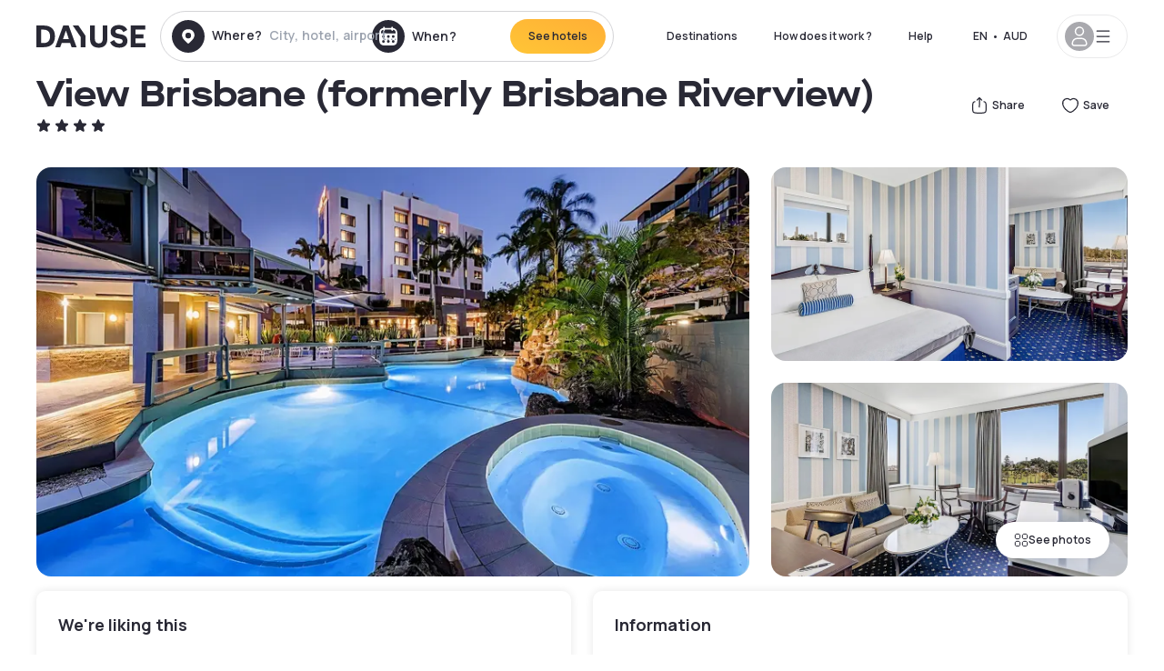

--- FILE ---
content_type: text/html; charset=utf-8
request_url: https://au.dayuse.com/hotels/australia/view-brisbane-formerly-brisbane-riverview
body_size: 48821
content:
<!DOCTYPE html><html translate="no" lang="en-AU"><head><meta charSet="utf-8"/><meta name="viewport" content="width=device-width"/><link rel="canonical" href="https://au.dayuse.com/hotels/australia/view-brisbane-formerly-brisbane-riverview"/><script>
          var kameleoonLoadingTimeout = 1000;
          window.kameleoonQueue = window.kameleoonQueue || [];
          window.kameleoonStartLoadTime =  Date.now() - performance.now();
          if (!document.getElementById("kameleoonLoadingStyleSheet") && !window.kameleoonDisplayPageTimeOut)
          {
              var kameleoonS = document.getElementsByTagName("script")[0];
              var kameleoonCc = "* { visibility: hidden !important; background-image: none !important; }";
              var kameleoonStn = document.createElement("style");
              kameleoonStn.type = "text/css";
              kameleoonStn.id = "kameleoonLoadingStyleSheet";
              if (kameleoonStn.styleSheet)
              {
                  kameleoonStn.styleSheet.cssText = kameleoonCc;
              }
                  else
              {
                  kameleoonStn.appendChild(document.createTextNode(kameleoonCc));
              }
              kameleoonS.parentNode.insertBefore(kameleoonStn, kameleoonS);
              window.kameleoonDisplayPage = function(fromEngine)
                  {
                      if (!fromEngine)
                      {
                          window.kameleoonTimeout = true;
                      }
                      if (kameleoonStn.parentNode)
                      {
                          kameleoonStn.parentNode.removeChild(kameleoonStn);
                      }
                  };
              window.kameleoonDisplayPageTimeOut = window.setTimeout(window.kameleoonDisplayPage, kameleoonLoadingTimeout);
          }</script><script type="text/javascript" src="/enkoleoma.js" async=""></script><script>
              (function(w,d,s,l,i){w[l]=w[l]||[];w[l].push({'gtm.start':
              new Date().getTime(),event:'gtm.js'});var f=d.getElementsByTagName(s)[0],
              j=d.createElement(s),dl=l!='dataLayer'?'&l='+l:'';j.async=true;j.src=
              'https://sgtm.dayuse.com/tms?id='+i+dl;f.parentNode.insertBefore(j,f);
              })(window,document,'script','dataLayer', 'GTM-PFRJSLZ');
              </script><title>View Brisbane (formerly Brisbane Riverview), Hamilton : hotel during the day - Dayuse.com</title><meta name="robots" content="index,follow"/><meta name="description" content="View Brisbane (formerly Brisbane Riverview) : Book a hotel room for a few hours with Dayuse.com. Book without a credit card and cancel free of charge."/><link rel="alternate" hrefLang="fr-FR" href="https://www.dayuse.fr/hotels/australia/view-brisbane-formerly-brisbane-riverview"/><link rel="alternate" hrefLang="en-GB" href="https://www.dayuse.co.uk/hotels/australia/view-brisbane-formerly-brisbane-riverview"/><link rel="alternate" hrefLang="it-IT" href="https://www.dayuse-hotels.it/hotels/australia/view-brisbane-formerly-brisbane-riverview"/><link rel="alternate" hrefLang="es-ES" href="https://www.dayuse.es/hotels/australia/view-brisbane-formerly-brisbane-riverview"/><link rel="alternate" hrefLang="de-DE" href="https://www.dayuse.de/hotels/australia/view-brisbane-formerly-brisbane-riverview"/><link rel="alternate" hrefLang="fr-BE" href="https://www.dayuse.be/hotels/australia/view-brisbane-formerly-brisbane-riverview"/><link rel="alternate" hrefLang="nl-BE" href="https://nl.dayuse.be/hotels/australia/view-brisbane-formerly-brisbane-riverview"/><link rel="alternate" hrefLang="fr-CH" href="https://www.dayuse.ch/hotels/australia/view-brisbane-formerly-brisbane-riverview"/><link rel="alternate" hrefLang="de-CH" href="https://de.dayuse.ch/hotels/australia/view-brisbane-formerly-brisbane-riverview"/><link rel="alternate" hrefLang="pt-BR" href="https://www.dayuse.net.br/hotels/australia/view-brisbane-formerly-brisbane-riverview"/><link rel="alternate" hrefLang="pt-PT" href="https://pt.dayuse.com/hotels/australia/view-brisbane-formerly-brisbane-riverview"/><link rel="alternate" hrefLang="nl-NL" href="https://www.dayuse.nl/hotels/australia/view-brisbane-formerly-brisbane-riverview"/><link rel="alternate" hrefLang="de-AT" href="https://www.dayuse.at/hotels/australia/view-brisbane-formerly-brisbane-riverview"/><link rel="alternate" hrefLang="en-AU" href="https://au.dayuse.com/hotels/australia/view-brisbane-formerly-brisbane-riverview"/><link rel="alternate" hrefLang="en-IE" href="https://www.dayuse.ie/hotels/australia/view-brisbane-formerly-brisbane-riverview"/><link rel="alternate" hrefLang="zh-HK" href="https://www.dayuse.com.hk/hotels/australia/view-brisbane-formerly-brisbane-riverview"/><link rel="alternate" hrefLang="en-HK" href="https://en.dayuse.com.hk/hotels/australia/view-brisbane-formerly-brisbane-riverview"/><link rel="alternate" hrefLang="en-AE" href="https://www.dayuse.ae/hotels/australia/view-brisbane-formerly-brisbane-riverview"/><link rel="alternate" hrefLang="en-QA" href="https://qa.dayuse.com/hotels/australia/view-brisbane-formerly-brisbane-riverview"/><link rel="alternate" hrefLang="en-BH" href="https://bh.dayuse.com/hotels/australia/view-brisbane-formerly-brisbane-riverview"/><link rel="alternate" hrefLang="en-CA" href="https://ca.dayuse.com/hotels/australia/view-brisbane-formerly-brisbane-riverview"/><link rel="alternate" hrefLang="en-SG" href="https://www.dayuse.sg/hotels/australia/view-brisbane-formerly-brisbane-riverview"/><link rel="alternate" hrefLang="en-SE" href="https://www.dayuse.se/hotels/australia/view-brisbane-formerly-brisbane-riverview"/><link rel="alternate" hrefLang="en-TH" href="https://th.dayuse.com/hotels/australia/view-brisbane-formerly-brisbane-riverview"/><link rel="alternate" hrefLang="ko-KR" href="https://kr.dayuse.com/hotels/australia/view-brisbane-formerly-brisbane-riverview"/><link rel="alternate" hrefLang="en-NZ" href="https://nz.dayuse.com/hotels/australia/view-brisbane-formerly-brisbane-riverview"/><link rel="alternate" hrefLang="en-US" href="https://www.dayuse.com/hotels/australia/view-brisbane-formerly-brisbane-riverview"/><link rel="alternate" hrefLang="en" href="https://www.dayuse.com/hotels/australia/view-brisbane-formerly-brisbane-riverview"/><link rel="alternate" hrefLang="fr" href="https://www.dayuse.fr/hotels/australia/view-brisbane-formerly-brisbane-riverview"/><link rel="alternate" hrefLang="de" href="https://www.dayuse.de/hotels/australia/view-brisbane-formerly-brisbane-riverview"/><link rel="alternate" hrefLang="es" href="https://www.dayuse.es/hotels/australia/view-brisbane-formerly-brisbane-riverview"/><link rel="alternate" hrefLang="it" href="https://www.dayuse-hotels.it/hotels/australia/view-brisbane-formerly-brisbane-riverview"/><link rel="alternate" hrefLang="nl" href="https://www.dayuse.nl/hotels/australia/view-brisbane-formerly-brisbane-riverview"/><link rel="alternate" hrefLang="pt" href="https://pt.dayuse.com/hotels/australia/view-brisbane-formerly-brisbane-riverview"/><link rel="alternate" hrefLang="zh" href="https://www.dayuse.com.hk/hotels/australia/view-brisbane-formerly-brisbane-riverview"/><link rel="alternate" hrefLang="ko" href="https://kr.dayuse.com/hotels/australia/view-brisbane-formerly-brisbane-riverview"/><link rel="alternate" hrefLang="zh-CN" href="https://cn.dayuse.com/hotels/australia/view-brisbane-formerly-brisbane-riverview"/><link rel="alternate" hrefLang="ja-JP" href="https://jp.dayuse.com/hotels/australia/view-brisbane-formerly-brisbane-riverview"/><link rel="alternate" hrefLang="en-IN" href="https://in.dayuse.com/hotels/australia/view-brisbane-formerly-brisbane-riverview"/><link rel="alternate" hrefLang="el-GR" href="https://gr.dayuse.com/hotels/australia/view-brisbane-formerly-brisbane-riverview"/><link rel="alternate" hrefLang="es-MX" href="https://mx.dayuse.com/hotels/australia/view-brisbane-formerly-brisbane-riverview"/><link rel="alternate" hrefLang="tr-TR" href="https://tr.dayuse.com/hotels/australia/view-brisbane-formerly-brisbane-riverview"/><link rel="alternate" hrefLang="vi-VN" href="https://vn.dayuse.com/hotels/australia/view-brisbane-formerly-brisbane-riverview"/><link rel="alternate" hrefLang="id-ID" href="https://id.dayuse.com/hotels/australia/view-brisbane-formerly-brisbane-riverview"/><link rel="alternate" hrefLang="pl-PL" href="https://pl.dayuse.com/hotels/australia/view-brisbane-formerly-brisbane-riverview"/><link rel="alternate" hrefLang="en-MY" href="https://my.dayuse.com/hotels/australia/view-brisbane-formerly-brisbane-riverview"/><link rel="alternate" hrefLang="en-PH" href="https://ph.dayuse.com/hotels/australia/view-brisbane-formerly-brisbane-riverview"/><link rel="alternate" hrefLang="es-AR" href="https://ar.dayuse.com/hotels/australia/view-brisbane-formerly-brisbane-riverview"/><link rel="alternate" hrefLang="en-ZA" href="https://za.dayuse.com/hotels/australia/view-brisbane-formerly-brisbane-riverview"/><link rel="alternate" hrefLang="no-NO" href="https://no.dayuse.com/hotels/australia/view-brisbane-formerly-brisbane-riverview"/><link rel="alternate" hrefLang="ro-RO" href="https://ro.dayuse.com/hotels/australia/view-brisbane-formerly-brisbane-riverview"/><link rel="alternate" hrefLang="da-DK" href="https://dk.dayuse.com/hotels/australia/view-brisbane-formerly-brisbane-riverview"/><link rel="alternate" hrefLang="bg-BG" href="https://bg.dayuse.com/hotels/australia/view-brisbane-formerly-brisbane-riverview"/><link rel="alternate" hrefLang="fi-FI" href="https://fi.dayuse.com/hotels/australia/view-brisbane-formerly-brisbane-riverview"/><link rel="alternate" hrefLang="hr-HR" href="https://hr.dayuse.com/hotels/australia/view-brisbane-formerly-brisbane-riverview"/><link rel="alternate" hrefLang="hu-HU" href="https://hu.dayuse.com/hotels/australia/view-brisbane-formerly-brisbane-riverview"/><link rel="alternate" hrefLang="es-CL" href="https://cl.dayuse.com/hotels/australia/view-brisbane-formerly-brisbane-riverview"/><link rel="alternate" hrefLang="sk-SK" href="https://sk.dayuse.com/hotels/australia/view-brisbane-formerly-brisbane-riverview"/><link rel="alternate" hrefLang="es-EC" href="https://ec.dayuse.com/hotels/australia/view-brisbane-formerly-brisbane-riverview"/><link rel="alternate" hrefLang="es-CR" href="https://cr.dayuse.com/hotels/australia/view-brisbane-formerly-brisbane-riverview"/><link rel="alternate" hrefLang="es-CO" href="https://co.dayuse.com/hotels/australia/view-brisbane-formerly-brisbane-riverview"/><meta property="og:title" content="View Brisbane (formerly Brisbane Riverview), Hamilton : hotel during the day - Dayuse.com"/><meta property="og:description" content="View Brisbane (formerly Brisbane Riverview) : Book a hotel room for a few hours with Dayuse.com. Book without a credit card and cancel free of charge."/><meta property="og:type" content="product"/><meta property="og:image" content="https://dayuse.twic.pics/hotels/10788/43225cd4d2beed64ca929352c231f0b1-brisbane-riverview-hotel.jpeg?frz-w=320&amp;frz-fit=cover"/><meta property="og:image:alt" content="View Brisbane (formerly Brisbane Riverview)"/><meta property="og:image:width" content="320"/><meta property="og:image:height" content="180"/><meta property="og:site_name" content="Dayuse"/><link rel="alternate" href="/hotel-page-rss-feed.xml" type="application/rss+xml"/><script type="application/ld+json">{"@context":"https://schema.org","@type":"BreadcrumbList","itemListElement":[{"@type":"ListItem","position":0,"item":"https://au.dayuse.com/","name":"Home"},{"@type":"ListItem","position":1,"item":"https://au.dayuse.com/s/australia","name":"Australia"},{"@type":"ListItem","position":2,"item":"https://au.dayuse.com/s/australia/queensland","name":"Queensland"},{"@type":"ListItem","position":3,"item":"https://au.dayuse.com/s/australia/queensland/brisbane-city","name":"Brisbane city"},{"@type":"ListItem","position":4,"item":"https://au.dayuse.com/s/australia/queensland/brisbane-city/hamilton","name":"Hamilton"}]}</script><link rel="preload" as="image" imageSrcSet="https://image.dayuse.com/hotels/10788/43225cd4d2beed64ca929352c231f0b1-brisbane-riverview-hotel.jpeg?twic=v1/resize=640/quality=75 640w, https://image.dayuse.com/hotels/10788/43225cd4d2beed64ca929352c231f0b1-brisbane-riverview-hotel.jpeg?twic=v1/resize=750/quality=75 750w, https://image.dayuse.com/hotels/10788/43225cd4d2beed64ca929352c231f0b1-brisbane-riverview-hotel.jpeg?twic=v1/resize=828/quality=75 828w, https://image.dayuse.com/hotels/10788/43225cd4d2beed64ca929352c231f0b1-brisbane-riverview-hotel.jpeg?twic=v1/resize=1080/quality=75 1080w, https://image.dayuse.com/hotels/10788/43225cd4d2beed64ca929352c231f0b1-brisbane-riverview-hotel.jpeg?twic=v1/resize=1200/quality=75 1200w, https://image.dayuse.com/hotels/10788/43225cd4d2beed64ca929352c231f0b1-brisbane-riverview-hotel.jpeg?twic=v1/resize=1920/quality=75 1920w, https://image.dayuse.com/hotels/10788/43225cd4d2beed64ca929352c231f0b1-brisbane-riverview-hotel.jpeg?twic=v1/resize=2048/quality=75 2048w, https://image.dayuse.com/hotels/10788/43225cd4d2beed64ca929352c231f0b1-brisbane-riverview-hotel.jpeg?twic=v1/resize=3840/quality=75 3840w" imageSizes="(min-width: 768px) 768px, 100vw" fetchpriority="high"/><meta name="next-head-count" content="81"/><link rel="preconnect" href="https://fonts.googleapis.com"/><link rel="preconnect" href="https://fonts.gstatic.com"/><link rel="stylesheet" data-href="https://fonts.googleapis.com/css2?family=Manrope:wght@200;300;400;500;600;700;800&amp;display=swap"/><link rel="preconnect" href="https://dayuse.twic.pics"/><link rel="shortcut icon" type="image/png" sizes="192x192" href="/android-chrome-192x192.png"/><link rel="apple-touch-icon" type="image/png" sizes="192x192" href="/apple-touch-icon.png"/><link rel="preload" href="/_next/static/css/bb234f50a4a930d6.css" as="style" crossorigin="anonymous"/><link rel="stylesheet" href="/_next/static/css/bb234f50a4a930d6.css" crossorigin="anonymous" data-n-g=""/><link rel="preload" href="/_next/static/css/5689c02ad49ccb8d.css" as="style" crossorigin="anonymous"/><link rel="stylesheet" href="/_next/static/css/5689c02ad49ccb8d.css" crossorigin="anonymous" data-n-p=""/><link rel="preload" href="/_next/static/css/4cd358ba8304893d.css" as="style" crossorigin="anonymous"/><link rel="stylesheet" href="/_next/static/css/4cd358ba8304893d.css" crossorigin="anonymous" data-n-p=""/><link rel="preload" href="/_next/static/css/ec1a5d6cb9770f69.css" as="style" crossorigin="anonymous"/><link rel="stylesheet" href="/_next/static/css/ec1a5d6cb9770f69.css" crossorigin="anonymous" data-n-p=""/><noscript data-n-css=""></noscript><script defer="" crossorigin="anonymous" nomodule="" src="/_next/static/chunks/polyfills-42372ed130431b0a.js"></script><script src="/_next/static/chunks/webpack-494baffd4e1fadf8.js" defer="" crossorigin="anonymous"></script><script src="/_next/static/chunks/framework-ccff4bb10ca7a844.js" defer="" crossorigin="anonymous"></script><script src="/_next/static/chunks/main-8f709d2a56ffa5e0.js" defer="" crossorigin="anonymous"></script><script src="/_next/static/chunks/pages/_app-1f243904ba75b180.js" defer="" crossorigin="anonymous"></script><script src="/_next/static/chunks/11e07bb4-ecab8e418514ca72.js" defer="" crossorigin="anonymous"></script><script src="/_next/static/chunks/6424-aa82e0af8d62506d.js" defer="" crossorigin="anonymous"></script><script src="/_next/static/chunks/1860-1fffb5fd01e02c9c.js" defer="" crossorigin="anonymous"></script><script src="/_next/static/chunks/9207-6d268bf4027f1d60.js" defer="" crossorigin="anonymous"></script><script src="/_next/static/chunks/1681-f89fc2bb6506fb2f.js" defer="" crossorigin="anonymous"></script><script src="/_next/static/chunks/8945-913e61c74bbb11e9.js" defer="" crossorigin="anonymous"></script><script src="/_next/static/chunks/2195-28341ed7eeaefc62.js" defer="" crossorigin="anonymous"></script><script src="/_next/static/chunks/3935-7c47be9f17285a78.js" defer="" crossorigin="anonymous"></script><script src="/_next/static/chunks/4634-3e35a0244367528a.js" defer="" crossorigin="anonymous"></script><script src="/_next/static/chunks/9755-b2886e792733da7b.js" defer="" crossorigin="anonymous"></script><script src="/_next/static/chunks/9803-cb5bb47e7a808b45.js" defer="" crossorigin="anonymous"></script><script src="/_next/static/chunks/3128-d5fd4e7c5309d162.js" defer="" crossorigin="anonymous"></script><script src="/_next/static/chunks/9490-2ce5a6c90f01ea35.js" defer="" crossorigin="anonymous"></script><script src="/_next/static/chunks/8744-47a51d4e1bd50fea.js" defer="" crossorigin="anonymous"></script><script src="/_next/static/chunks/5127-b2ce83e9c07559b4.js" defer="" crossorigin="anonymous"></script><script src="/_next/static/chunks/1129-2932f2ed263689f7.js" defer="" crossorigin="anonymous"></script><script src="/_next/static/chunks/4372-dfa72d1fd66359ba.js" defer="" crossorigin="anonymous"></script><script src="/_next/static/chunks/8162-517609a67eb1c8dc.js" defer="" crossorigin="anonymous"></script><script src="/_next/static/chunks/544-a2b71707b36e1453.js" defer="" crossorigin="anonymous"></script><script src="/_next/static/chunks/2429-572e803dc6f606ca.js" defer="" crossorigin="anonymous"></script><script src="/_next/static/chunks/134-5be590cddb0b67db.js" defer="" crossorigin="anonymous"></script><script src="/_next/static/chunks/2357-038faa220aba970d.js" defer="" crossorigin="anonymous"></script><script src="/_next/static/chunks/9324-f78412b2ca3262b3.js" defer="" crossorigin="anonymous"></script><script src="/_next/static/chunks/7632-338909887821353c.js" defer="" crossorigin="anonymous"></script><script src="/_next/static/chunks/7483-98f2964ec880521b.js" defer="" crossorigin="anonymous"></script><script src="/_next/static/chunks/9743-d3238b15c014d820.js" defer="" crossorigin="anonymous"></script><script src="/_next/static/chunks/pages/hotels/%5B...slug%5D-39b6612e0b61d061.js" defer="" crossorigin="anonymous"></script><script src="/_next/static/5a3e81dbfd9669d5d76c0f4d77b3290453df30bb/_buildManifest.js" defer="" crossorigin="anonymous"></script><script src="/_next/static/5a3e81dbfd9669d5d76c0f4d77b3290453df30bb/_ssgManifest.js" defer="" crossorigin="anonymous"></script><link rel="stylesheet" href="https://fonts.googleapis.com/css2?family=Manrope:wght@200;300;400;500;600;700;800&display=swap"/></head><body><noscript></noscript><div id="__next"><script type="application/ld+json">{"@context":"https://schema.org","@type":"Hotel","@id":"https://au.dayuse.com/hotels/australia/view-brisbane-formerly-brisbane-riverview","name":"View Brisbane (formerly Brisbane Riverview)","description":"View Brisbane 4.5 star Hotel offers spacious rooms along the riverfront at Hamilton and an on-site restaurant and bar featuring great river views. Within a 5-minute drive from Brisbane city center and 10 minutes’ drive from Brisbane Airport, View Brisbane&nbsp;is a great location for leisure or business travelers.<br>Facilities include 24 hour reception and room service, conference rooms, resort-style pool, spa pool, sauna and fitness center. Free daily newspapers are provided. The tour desk can book airport transfers and Brisbane day tours.&nbsp; Paid Parking and Wifi is provided for all guests and visitors.&nbsp;<br>All rooms are air-conditioned and include an iPod docking station, flat-screen satellite TV, work desk and ironing facilities.&nbsp;There is a mini-bar, refrigerator and tea/coffee making facilities in each room.<br>Plates restaurant features an extensive wine cellar and a seasonal menu of fresh seafood, international cuisine and wood-fired steaks and pizzas.&nbsp; Guests can enjoy drinks at Chesters Bar.<br>","url":"https://au.dayuse.com/hotels/australia/view-brisbane-formerly-brisbane-riverview","telephone":"02 8417 1053","priceRange":"Price starts at 0 AUD. We adjust our prices regularly","image":["https://dayuse.twic.pics/hotels/10788/43225cd4d2beed64ca929352c231f0b1-brisbane-riverview-hotel.jpeg","https://dayuse.twic.pics/hotels/10788/a04047c29d222946a4c208450feefeff-view-brisbane-formerly-brisbane-riverview.jpeg","https://dayuse.twic.pics/hotels/10788/2b04b240f64b0dd866afef477c13bc0f-view-brisbane-formerly-brisbane-riverview.jpeg","https://dayuse.twic.pics/hotels/10788/3334acd6530bfa43f142df081a59d39d-brisbane-riverview-hotel.jpeg","https://dayuse.twic.pics/hotels/10788/1c99865b93fb205eef4c9982e7998580-view-brisbane-formerly-brisbane-riverview.jpeg","https://dayuse.twic.pics/hotels/10788/5fcef68b4856106e2288be0cd50fe8b7-view-brisbane-formerly-brisbane-riverview.jpeg","https://dayuse.twic.pics/hotels/10788/73480391989b6ca1af91f440b154949c-view-brisbane-formerly-brisbane-riverview.jpeg","https://dayuse.twic.pics/hotels/10788/ff9ce0241d0147fc163072457753429d-brisbane-riverview-hotel.jpeg","https://dayuse.twic.pics/hotels/10788/6c7b34af50839fc3589ff2bfe79c3c0a-brisbane-riverview-hotel.jpeg","https://dayuse.twic.pics/hotels/10788/d6013d7580d18ca85dfc2000dc2deb9e-brisbane-riverview-hotel.jpeg"],"address":{"@type":"PostalAddress","streetAddress":"Kingsford Smith Dr & Hunt St, Hamilton QLD 4007, Australia","addressLocality":"Hamilton","addressRegion":"","postalCode":"4007"},"geo":{"latitude":"-27.4409757","longitude":"153.0480974","@type":"GeoCoordinates"}}</script><div class="undefined"></div><header class="z-40 h-20 left-0 right-0 top-0"><div class="flex items-center justify-between h-full ds-container"><div class="flex flex-1 items-center justify-between md:justify-start"><div class="flex"><div class="block md:hidden text-shadow-black"><div class="flex items-center h-full"><svg class="h-6 w-6 mr-4" type="button" aria-haspopup="dialog" aria-expanded="false" aria-controls="radix-:R1aq6:" data-state="closed"><use href="/common-icons-1764665529445.sprite.svg#menu"></use></svg></div></div><a class="mr-4 text-shadow-black" href="/"><span class="sr-only">Dayuse</span><svg data-name="Layer 1" xmlns="http://www.w3.org/2000/svg" viewBox="0 0 481.62 100" width="120" height="30" fill="currentColor"><path d="M481.62 97.76v-18.1H437.3V58.77h35.49v-18H437.3V20.2h43.76V2.1h-64.93v95.66zm-156-22.16c6 15.42 20.9 24.26 40.68 24.26 22.2 0 35.7-11.36 35.7-30.29 0-14.59-8.84-24.69-28.19-28.48l-13.51-2.66c-7.85-1.54-11.78-5.19-11.78-10 0-6.73 5.61-10.66 15-10.66s16.27 4.77 20.34 13.33L401 21.74C395.93 8.13 382 0 363.39 0c-21.6 0-35.76 10.8-35.76 29.87 0 14.73 9.11 24.27 27.2 27.77l13.61 2.67C376.85 62 381.06 65.5 381.06 71c0 7-5.61 11.08-14.86 11.08-10.66 0-18.1-5.75-23-16.27zM275.17 100C298.73 100 313 86.4 313 62.55V2.1h-20v59.47c0 12.62-6.59 19.5-17.39 19.5s-17.39-6.88-17.39-19.5V2.1H237v60.45C237 86.4 251.47 100 275.17 100M160.73 2.1l34.64 50.35v45.31h21.18V47L185.69 2.1zM130.43 24l12.77 37.71h-25.53zm47.13 73.78L142.64 2.1h-24.13L83.59 97.76h21.88l6.17-18.24h37.59l6.17 18.24zM21.18 20.34H32c18.51 0 28.47 10.52 28.47 29.59S50.49 79.52 32 79.52H21.18zm11.36 77.42c32 0 49.51-17 49.51-47.83S64.52 2.1 32.54 2.1H0v95.66z"></path></svg></a></div><div class=""><div class="lg:mt-0 flex flex-wrap h-12 md:h-14 justify-end md:justify-start"><div class="lg:mt-0 flex flex-wrap h-12 md:h-14 flex-1 rounded-full border border-shadow-black-20"><div class="flex py-2 md:py-0 h-full"><div class="md:rounded-full md:hover:bg-shadow-black-10"><div class="relative hidden md:flex items-center px-3 h-full md:rounded-full"><svg class="fill-current shrink-0 text-shadow-black size-9 cursor-pointer"><use href="/common-icons-1764665529445.sprite.svg#solid-circle-place"></use></svg><div class="relative w-full"><div class="body3 focus absolute pointer-events-none whitespace-nowrap inset-0 flex items-center px-2 truncate">Where?<span class="text-gray-400 ml-2 truncate">City, hotel, airport...</span></div><input type="text" class="body3 focus focus:outline-none pl-2 pr-4 truncate lg:w-40 w-full bg-transparent" autoComplete="off" value=""/></div></div><div class="md:hidden flex items-center h-full w-full px-3 cursor-pointer  font-medium text-sm"><svg class="size-8 fill-current text-shadow-black mr-2"><use href="/common-icons-1764665529445.sprite.svg#solid-circle-search"></use></svg>Search</div></div><div class="flex rounded-full abtest-calendar abtest-off hover:bg-shadow-black-10"><div class="cursor-pointer"><div class="hidden md:flex items-center px-3 space-x-2 h-full md:rounded-full"><svg class="size-9 text-shadow-black"><use href="/common-icons-1764665529445.sprite.svg#solid-circle-calendar"></use></svg><span class="body3 focus w-24 focus:outline-none text-left whitespace-nowrap">When?</span></div></div><div class="hidden h-full md:rounded-r-xl md:flex py-2 pr-2"><button class="flex justify-center select-none items-center rounded-full text-shadow-black bg-gradient-to-bl from-[#FFAF36] to-sunshine-yellow cursor-pointer whitespace-nowrap active:bg-sunshine-yellow active:bg-none hover:bg-[#FFAF36] hover:bg-none disabled:bg-shadow-black-40 disabled:bg-none disabled:text-white disabled:cursor-default text-button-sm py-3 px-5" type="submit"><span>See hotels</span></button></div></div></div></div></div></div></div><div class="hidden lg:flex items-center"><button class="inline-flex items-center justify-center gap-2 whitespace-nowrap rounded-full transition-colors focus-visible:outline-none focus-visible:ring-2 focus-visible:ring-offset-2 focus-visible:ring-black disabled:pointer-events-none disabled:opacity-50 [&amp;_svg]:pointer-events-none [&amp;_svg]:size-4 [&amp;_svg]:shrink-0 bg-transparent hover:bg-[#F8F7FB] active:bg-[#E9E9F3] focus:bg-white/25 disabled:bg-shadow-black-20 ds-text-button-sm py-3 px-5 h-[42px] text-shadow-black" type="button" aria-haspopup="dialog" aria-expanded="false" aria-controls="radix-:Rcq6:" data-state="closed">Destinations</button><button class="items-center justify-center gap-2 whitespace-nowrap rounded-full transition-colors focus-visible:outline-none focus-visible:ring-2 focus-visible:ring-offset-2 focus-visible:ring-black disabled:pointer-events-none disabled:opacity-50 [&amp;_svg]:pointer-events-none [&amp;_svg]:size-4 [&amp;_svg]:shrink-0 bg-transparent hover:bg-[#F8F7FB] active:bg-[#E9E9F3] focus:bg-white/25 text-shadow-black disabled:bg-shadow-black-20 ds-text-button-sm py-3 px-5 h-[42px] xl:block hidden" href="/how-it-works">How does it work ?</button><button class="items-center justify-center gap-2 whitespace-nowrap rounded-full transition-colors focus-visible:outline-none focus-visible:ring-2 focus-visible:ring-offset-2 focus-visible:ring-black disabled:pointer-events-none disabled:opacity-50 [&amp;_svg]:pointer-events-none [&amp;_svg]:size-4 [&amp;_svg]:shrink-0 bg-transparent hover:bg-[#F8F7FB] active:bg-[#E9E9F3] focus:bg-white/25 text-shadow-black disabled:bg-shadow-black-20 ds-text-button-sm py-3 px-5 h-[42px] xl:block hidden" href="https://support.dayuse.com/hc/en-us">Help</button><button class="items-center justify-center gap-2 whitespace-nowrap rounded-full transition-colors focus-visible:outline-none focus-visible:ring-2 focus-visible:ring-offset-2 focus-visible:ring-black disabled:pointer-events-none disabled:opacity-50 [&amp;_svg]:pointer-events-none [&amp;_svg]:size-4 [&amp;_svg]:shrink-0 bg-transparent hover:bg-[#F8F7FB] active:bg-[#E9E9F3] focus:bg-white/25 text-shadow-black disabled:bg-shadow-black-20 ds-text-button-sm py-3 px-5 h-[42px] hidden">02 8417 1053</button><div class="pr-2"><button class="inline-flex items-center justify-center gap-2 whitespace-nowrap rounded-full transition-colors focus-visible:outline-none focus-visible:ring-2 focus-visible:ring-offset-2 focus-visible:ring-black disabled:pointer-events-none disabled:opacity-50 [&amp;_svg]:pointer-events-none [&amp;_svg]:size-4 [&amp;_svg]:shrink-0 bg-transparent hover:bg-[#F8F7FB] active:bg-[#E9E9F3] focus:bg-white/25 text-shadow-black disabled:bg-shadow-black-20 ds-text-button-sm py-3 px-5 h-[42px]" type="button" aria-haspopup="dialog" aria-expanded="false" aria-controls="radix-:R1cq6:" data-state="closed"><span class="uppercase mx-1">en</span><span>•</span><span class="mx-1">AUD</span></button></div><button class="bg-white flex gap-3 items-center active:shadow-100 rounded-full h-12 pl-2 pr-4 border border-shadow-black-10 hover:border-shadow-black-80" type="button" id="radix-:R1kq6:" aria-haspopup="menu" aria-expanded="false" data-state="closed" data-slot="dropdown-menu-trigger"><span class="h-8 w-8 rounded-full flex items-center justify-center uppercase bg-shadow-black-40"><svg class="h-6 w-6 text-white fill-current"><use href="/common-icons-1764665529445.sprite.svg#user"></use></svg><span class="font-bold"></span></span><svg class="h-5 w-5 text-shadow-black"><use href="/common-icons-1764665529445.sprite.svg#menu"></use></svg></button></div></div></header><main><article class="flex flex-col md:mb-6 ds-container"><div data-anchor="presentation" id="presentation"></div><div class="md:order-3 md:m-auto -mx-5 md:mx-0"><div id="js-hotel-photos-container" class="relative overflow-auto md:overflow-visible flex"><button class="flex justify-center select-none items-center text-shadow-black shadow-100 bg-white active:bg-shadow-black-3 active:border-shadow-black hover:bg-shadow-black-3 disabled:opacity-50 disabled:hover:bg-white disabled:active:bg-white rounded-full text-button-sm py-3 px-5 hidden md:flex absolute gap-x-1 right-5 bottom-5 z-10" id="js-hotel-photos-see-all"><svg class="size-4"><use href="/common-icons-1764665529445.sprite.svg#gallery"></use></svg>See photos</button><div class="md:hidden bg-white pt-[66.66%] w-full overflow-hidden relative"><button class="flex justify-center select-none items-center text-shadow-black shadow-100 bg-white active:bg-shadow-black-3 active:border-shadow-black hover:bg-shadow-black-3 disabled:opacity-50 disabled:hover:bg-white disabled:active:bg-white rounded-full text-button-sm h-9 w-9 md:hidden absolute left-5 top-4 z-10"><svg class="fill-current size-5"><use href="/common-icons-1764665529445.sprite.svg#chevron-left"></use></svg></button><div class="absolute md:overflow-x-hidden top-0 left-0 w-full h-full"><div class="absolute right-5 top-4 z-10"><div class="relative flex"><div class="flex gap-x-3 md:gap-x-0"><div class="relative"><button class="flex justify-center select-none items-center text-shadow-black shadow-100 bg-white active:bg-shadow-black-3 active:border-shadow-black hover:bg-shadow-black-3 disabled:opacity-50 disabled:hover:bg-white disabled:active:bg-white rounded-full text-button-sm h-9 w-9 space-x-1" id="js-hotel-photos-share-button"><svg class="size-5"><use href="/common-icons-1764665529445.sprite.svg#share"></use></svg><span class="m-auto sr-only md:not-sr-only">Share</span></button></div><button class="flex justify-center select-none items-center text-shadow-black shadow-100 bg-white active:bg-shadow-black-3 active:border-shadow-black hover:bg-shadow-black-3 disabled:opacity-50 disabled:hover:bg-white disabled:active:bg-white rounded-full text-button-sm h-9 w-9 space-x-1" id="js-hotel-photos-favorite-button"><svg class="size-5"><use href="/common-icons-1764665529445.sprite.svg#heart"></use></svg><span class="m-auto sr-only md:not-sr-only">Save</span></button></div></div></div><div class="flex duration-300 h-full overflow-x-auto md:overflow-x-visible scrollbar-hide snap-x-mand"><div class="relative flex-none object-cover snap-align-start snap-stop-always w-full md:rounded-100"><img alt="View Brisbane (formerly Brisbane Riverview)" fetchpriority="high" decoding="async" data-nimg="fill" class="object-cover" style="position:absolute;height:100%;width:100%;left:0;top:0;right:0;bottom:0;color:transparent" sizes="(min-width: 768px) 768px, 100vw" srcSet="https://image.dayuse.com/hotels/10788/43225cd4d2beed64ca929352c231f0b1-brisbane-riverview-hotel.jpeg?twic=v1/resize=640/quality=75 640w, https://image.dayuse.com/hotels/10788/43225cd4d2beed64ca929352c231f0b1-brisbane-riverview-hotel.jpeg?twic=v1/resize=750/quality=75 750w, https://image.dayuse.com/hotels/10788/43225cd4d2beed64ca929352c231f0b1-brisbane-riverview-hotel.jpeg?twic=v1/resize=828/quality=75 828w, https://image.dayuse.com/hotels/10788/43225cd4d2beed64ca929352c231f0b1-brisbane-riverview-hotel.jpeg?twic=v1/resize=1080/quality=75 1080w, https://image.dayuse.com/hotels/10788/43225cd4d2beed64ca929352c231f0b1-brisbane-riverview-hotel.jpeg?twic=v1/resize=1200/quality=75 1200w, https://image.dayuse.com/hotels/10788/43225cd4d2beed64ca929352c231f0b1-brisbane-riverview-hotel.jpeg?twic=v1/resize=1920/quality=75 1920w, https://image.dayuse.com/hotels/10788/43225cd4d2beed64ca929352c231f0b1-brisbane-riverview-hotel.jpeg?twic=v1/resize=2048/quality=75 2048w, https://image.dayuse.com/hotels/10788/43225cd4d2beed64ca929352c231f0b1-brisbane-riverview-hotel.jpeg?twic=v1/resize=3840/quality=75 3840w" src="https://image.dayuse.com/hotels/10788/43225cd4d2beed64ca929352c231f0b1-brisbane-riverview-hotel.jpeg?twic=v1/resize=3840/quality=75"/></div><div class="relative flex-none object-cover snap-align-start snap-stop-always w-full md:rounded-100"><img alt="View Brisbane (formerly Brisbane Riverview)" loading="lazy" decoding="async" data-nimg="fill" class="object-cover" style="position:absolute;height:100%;width:100%;left:0;top:0;right:0;bottom:0;color:transparent" sizes="(min-width: 768px) 768px, 100vw" srcSet="https://image.dayuse.com/hotels/10788/a04047c29d222946a4c208450feefeff-view-brisbane-formerly-brisbane-riverview.jpeg?twic=v1/resize=640/quality=75 640w, https://image.dayuse.com/hotels/10788/a04047c29d222946a4c208450feefeff-view-brisbane-formerly-brisbane-riverview.jpeg?twic=v1/resize=750/quality=75 750w, https://image.dayuse.com/hotels/10788/a04047c29d222946a4c208450feefeff-view-brisbane-formerly-brisbane-riverview.jpeg?twic=v1/resize=828/quality=75 828w, https://image.dayuse.com/hotels/10788/a04047c29d222946a4c208450feefeff-view-brisbane-formerly-brisbane-riverview.jpeg?twic=v1/resize=1080/quality=75 1080w, https://image.dayuse.com/hotels/10788/a04047c29d222946a4c208450feefeff-view-brisbane-formerly-brisbane-riverview.jpeg?twic=v1/resize=1200/quality=75 1200w, https://image.dayuse.com/hotels/10788/a04047c29d222946a4c208450feefeff-view-brisbane-formerly-brisbane-riverview.jpeg?twic=v1/resize=1920/quality=75 1920w, https://image.dayuse.com/hotels/10788/a04047c29d222946a4c208450feefeff-view-brisbane-formerly-brisbane-riverview.jpeg?twic=v1/resize=2048/quality=75 2048w, https://image.dayuse.com/hotels/10788/a04047c29d222946a4c208450feefeff-view-brisbane-formerly-brisbane-riverview.jpeg?twic=v1/resize=3840/quality=75 3840w" src="https://image.dayuse.com/hotels/10788/a04047c29d222946a4c208450feefeff-view-brisbane-formerly-brisbane-riverview.jpeg?twic=v1/resize=3840/quality=75"/></div><div class="relative flex-none object-cover snap-align-start snap-stop-always w-full md:rounded-100"><img alt="View Brisbane (formerly Brisbane Riverview)" loading="lazy" decoding="async" data-nimg="fill" class="object-cover" style="position:absolute;height:100%;width:100%;left:0;top:0;right:0;bottom:0;color:transparent" sizes="(min-width: 768px) 768px, 100vw" srcSet="https://image.dayuse.com/hotels/10788/2b04b240f64b0dd866afef477c13bc0f-view-brisbane-formerly-brisbane-riverview.jpeg?twic=v1/resize=640/quality=75 640w, https://image.dayuse.com/hotels/10788/2b04b240f64b0dd866afef477c13bc0f-view-brisbane-formerly-brisbane-riverview.jpeg?twic=v1/resize=750/quality=75 750w, https://image.dayuse.com/hotels/10788/2b04b240f64b0dd866afef477c13bc0f-view-brisbane-formerly-brisbane-riverview.jpeg?twic=v1/resize=828/quality=75 828w, https://image.dayuse.com/hotels/10788/2b04b240f64b0dd866afef477c13bc0f-view-brisbane-formerly-brisbane-riverview.jpeg?twic=v1/resize=1080/quality=75 1080w, https://image.dayuse.com/hotels/10788/2b04b240f64b0dd866afef477c13bc0f-view-brisbane-formerly-brisbane-riverview.jpeg?twic=v1/resize=1200/quality=75 1200w, https://image.dayuse.com/hotels/10788/2b04b240f64b0dd866afef477c13bc0f-view-brisbane-formerly-brisbane-riverview.jpeg?twic=v1/resize=1920/quality=75 1920w, https://image.dayuse.com/hotels/10788/2b04b240f64b0dd866afef477c13bc0f-view-brisbane-formerly-brisbane-riverview.jpeg?twic=v1/resize=2048/quality=75 2048w, https://image.dayuse.com/hotels/10788/2b04b240f64b0dd866afef477c13bc0f-view-brisbane-formerly-brisbane-riverview.jpeg?twic=v1/resize=3840/quality=75 3840w" src="https://image.dayuse.com/hotels/10788/2b04b240f64b0dd866afef477c13bc0f-view-brisbane-formerly-brisbane-riverview.jpeg?twic=v1/resize=3840/quality=75"/></div><div class="relative flex-none object-cover snap-align-start snap-stop-always w-full md:rounded-100"><img alt="View Brisbane (formerly Brisbane Riverview)" loading="lazy" decoding="async" data-nimg="fill" class="object-cover" style="position:absolute;height:100%;width:100%;left:0;top:0;right:0;bottom:0;color:transparent" sizes="(min-width: 768px) 768px, 100vw" srcSet="https://image.dayuse.com/hotels/10788/3334acd6530bfa43f142df081a59d39d-brisbane-riverview-hotel.jpeg?twic=v1/resize=640/quality=75 640w, https://image.dayuse.com/hotels/10788/3334acd6530bfa43f142df081a59d39d-brisbane-riverview-hotel.jpeg?twic=v1/resize=750/quality=75 750w, https://image.dayuse.com/hotels/10788/3334acd6530bfa43f142df081a59d39d-brisbane-riverview-hotel.jpeg?twic=v1/resize=828/quality=75 828w, https://image.dayuse.com/hotels/10788/3334acd6530bfa43f142df081a59d39d-brisbane-riverview-hotel.jpeg?twic=v1/resize=1080/quality=75 1080w, https://image.dayuse.com/hotels/10788/3334acd6530bfa43f142df081a59d39d-brisbane-riverview-hotel.jpeg?twic=v1/resize=1200/quality=75 1200w, https://image.dayuse.com/hotels/10788/3334acd6530bfa43f142df081a59d39d-brisbane-riverview-hotel.jpeg?twic=v1/resize=1920/quality=75 1920w, https://image.dayuse.com/hotels/10788/3334acd6530bfa43f142df081a59d39d-brisbane-riverview-hotel.jpeg?twic=v1/resize=2048/quality=75 2048w, https://image.dayuse.com/hotels/10788/3334acd6530bfa43f142df081a59d39d-brisbane-riverview-hotel.jpeg?twic=v1/resize=3840/quality=75 3840w" src="https://image.dayuse.com/hotels/10788/3334acd6530bfa43f142df081a59d39d-brisbane-riverview-hotel.jpeg?twic=v1/resize=3840/quality=75"/></div><div class="relative flex-none object-cover snap-align-start snap-stop-always w-full md:rounded-100"><img alt="View Brisbane (formerly Brisbane Riverview)" loading="lazy" decoding="async" data-nimg="fill" class="object-cover" style="position:absolute;height:100%;width:100%;left:0;top:0;right:0;bottom:0;color:transparent" sizes="(min-width: 768px) 768px, 100vw" srcSet="https://image.dayuse.com/hotels/10788/1c99865b93fb205eef4c9982e7998580-view-brisbane-formerly-brisbane-riverview.jpeg?twic=v1/resize=640/quality=75 640w, https://image.dayuse.com/hotels/10788/1c99865b93fb205eef4c9982e7998580-view-brisbane-formerly-brisbane-riverview.jpeg?twic=v1/resize=750/quality=75 750w, https://image.dayuse.com/hotels/10788/1c99865b93fb205eef4c9982e7998580-view-brisbane-formerly-brisbane-riverview.jpeg?twic=v1/resize=828/quality=75 828w, https://image.dayuse.com/hotels/10788/1c99865b93fb205eef4c9982e7998580-view-brisbane-formerly-brisbane-riverview.jpeg?twic=v1/resize=1080/quality=75 1080w, https://image.dayuse.com/hotels/10788/1c99865b93fb205eef4c9982e7998580-view-brisbane-formerly-brisbane-riverview.jpeg?twic=v1/resize=1200/quality=75 1200w, https://image.dayuse.com/hotels/10788/1c99865b93fb205eef4c9982e7998580-view-brisbane-formerly-brisbane-riverview.jpeg?twic=v1/resize=1920/quality=75 1920w, https://image.dayuse.com/hotels/10788/1c99865b93fb205eef4c9982e7998580-view-brisbane-formerly-brisbane-riverview.jpeg?twic=v1/resize=2048/quality=75 2048w, https://image.dayuse.com/hotels/10788/1c99865b93fb205eef4c9982e7998580-view-brisbane-formerly-brisbane-riverview.jpeg?twic=v1/resize=3840/quality=75 3840w" src="https://image.dayuse.com/hotels/10788/1c99865b93fb205eef4c9982e7998580-view-brisbane-formerly-brisbane-riverview.jpeg?twic=v1/resize=3840/quality=75"/></div><div class="relative flex-none object-cover snap-align-start snap-stop-always w-full md:rounded-100"><img alt="View Brisbane (formerly Brisbane Riverview)" loading="lazy" decoding="async" data-nimg="fill" class="object-cover" style="position:absolute;height:100%;width:100%;left:0;top:0;right:0;bottom:0;color:transparent" sizes="(min-width: 768px) 768px, 100vw" srcSet="https://image.dayuse.com/hotels/10788/5fcef68b4856106e2288be0cd50fe8b7-view-brisbane-formerly-brisbane-riverview.jpeg?twic=v1/resize=640/quality=75 640w, https://image.dayuse.com/hotels/10788/5fcef68b4856106e2288be0cd50fe8b7-view-brisbane-formerly-brisbane-riverview.jpeg?twic=v1/resize=750/quality=75 750w, https://image.dayuse.com/hotels/10788/5fcef68b4856106e2288be0cd50fe8b7-view-brisbane-formerly-brisbane-riverview.jpeg?twic=v1/resize=828/quality=75 828w, https://image.dayuse.com/hotels/10788/5fcef68b4856106e2288be0cd50fe8b7-view-brisbane-formerly-brisbane-riverview.jpeg?twic=v1/resize=1080/quality=75 1080w, https://image.dayuse.com/hotels/10788/5fcef68b4856106e2288be0cd50fe8b7-view-brisbane-formerly-brisbane-riverview.jpeg?twic=v1/resize=1200/quality=75 1200w, https://image.dayuse.com/hotels/10788/5fcef68b4856106e2288be0cd50fe8b7-view-brisbane-formerly-brisbane-riverview.jpeg?twic=v1/resize=1920/quality=75 1920w, https://image.dayuse.com/hotels/10788/5fcef68b4856106e2288be0cd50fe8b7-view-brisbane-formerly-brisbane-riverview.jpeg?twic=v1/resize=2048/quality=75 2048w, https://image.dayuse.com/hotels/10788/5fcef68b4856106e2288be0cd50fe8b7-view-brisbane-formerly-brisbane-riverview.jpeg?twic=v1/resize=3840/quality=75 3840w" src="https://image.dayuse.com/hotels/10788/5fcef68b4856106e2288be0cd50fe8b7-view-brisbane-formerly-brisbane-riverview.jpeg?twic=v1/resize=3840/quality=75"/></div><div class="relative flex-none object-cover snap-align-start snap-stop-always w-full md:rounded-100"><img alt="View Brisbane (formerly Brisbane Riverview)" loading="lazy" decoding="async" data-nimg="fill" class="object-cover" style="position:absolute;height:100%;width:100%;left:0;top:0;right:0;bottom:0;color:transparent" sizes="(min-width: 768px) 768px, 100vw" srcSet="https://image.dayuse.com/hotels/10788/73480391989b6ca1af91f440b154949c-view-brisbane-formerly-brisbane-riverview.jpeg?twic=v1/resize=640/quality=75 640w, https://image.dayuse.com/hotels/10788/73480391989b6ca1af91f440b154949c-view-brisbane-formerly-brisbane-riverview.jpeg?twic=v1/resize=750/quality=75 750w, https://image.dayuse.com/hotels/10788/73480391989b6ca1af91f440b154949c-view-brisbane-formerly-brisbane-riverview.jpeg?twic=v1/resize=828/quality=75 828w, https://image.dayuse.com/hotels/10788/73480391989b6ca1af91f440b154949c-view-brisbane-formerly-brisbane-riverview.jpeg?twic=v1/resize=1080/quality=75 1080w, https://image.dayuse.com/hotels/10788/73480391989b6ca1af91f440b154949c-view-brisbane-formerly-brisbane-riverview.jpeg?twic=v1/resize=1200/quality=75 1200w, https://image.dayuse.com/hotels/10788/73480391989b6ca1af91f440b154949c-view-brisbane-formerly-brisbane-riverview.jpeg?twic=v1/resize=1920/quality=75 1920w, https://image.dayuse.com/hotels/10788/73480391989b6ca1af91f440b154949c-view-brisbane-formerly-brisbane-riverview.jpeg?twic=v1/resize=2048/quality=75 2048w, https://image.dayuse.com/hotels/10788/73480391989b6ca1af91f440b154949c-view-brisbane-formerly-brisbane-riverview.jpeg?twic=v1/resize=3840/quality=75 3840w" src="https://image.dayuse.com/hotels/10788/73480391989b6ca1af91f440b154949c-view-brisbane-formerly-brisbane-riverview.jpeg?twic=v1/resize=3840/quality=75"/></div><div class="relative flex-none object-cover snap-align-start snap-stop-always w-full md:rounded-100"><img alt="View Brisbane (formerly Brisbane Riverview)" loading="lazy" decoding="async" data-nimg="fill" class="object-cover" style="position:absolute;height:100%;width:100%;left:0;top:0;right:0;bottom:0;color:transparent" sizes="(min-width: 768px) 768px, 100vw" srcSet="https://image.dayuse.com/hotels/10788/ff9ce0241d0147fc163072457753429d-brisbane-riverview-hotel.jpeg?twic=v1/resize=640/quality=75 640w, https://image.dayuse.com/hotels/10788/ff9ce0241d0147fc163072457753429d-brisbane-riverview-hotel.jpeg?twic=v1/resize=750/quality=75 750w, https://image.dayuse.com/hotels/10788/ff9ce0241d0147fc163072457753429d-brisbane-riverview-hotel.jpeg?twic=v1/resize=828/quality=75 828w, https://image.dayuse.com/hotels/10788/ff9ce0241d0147fc163072457753429d-brisbane-riverview-hotel.jpeg?twic=v1/resize=1080/quality=75 1080w, https://image.dayuse.com/hotels/10788/ff9ce0241d0147fc163072457753429d-brisbane-riverview-hotel.jpeg?twic=v1/resize=1200/quality=75 1200w, https://image.dayuse.com/hotels/10788/ff9ce0241d0147fc163072457753429d-brisbane-riverview-hotel.jpeg?twic=v1/resize=1920/quality=75 1920w, https://image.dayuse.com/hotels/10788/ff9ce0241d0147fc163072457753429d-brisbane-riverview-hotel.jpeg?twic=v1/resize=2048/quality=75 2048w, https://image.dayuse.com/hotels/10788/ff9ce0241d0147fc163072457753429d-brisbane-riverview-hotel.jpeg?twic=v1/resize=3840/quality=75 3840w" src="https://image.dayuse.com/hotels/10788/ff9ce0241d0147fc163072457753429d-brisbane-riverview-hotel.jpeg?twic=v1/resize=3840/quality=75"/></div><div class="relative flex-none object-cover snap-align-start snap-stop-always w-full md:rounded-100"><img alt="View Brisbane (formerly Brisbane Riverview)" loading="lazy" decoding="async" data-nimg="fill" class="object-cover" style="position:absolute;height:100%;width:100%;left:0;top:0;right:0;bottom:0;color:transparent" sizes="(min-width: 768px) 768px, 100vw" srcSet="https://image.dayuse.com/hotels/10788/6c7b34af50839fc3589ff2bfe79c3c0a-brisbane-riverview-hotel.jpeg?twic=v1/resize=640/quality=75 640w, https://image.dayuse.com/hotels/10788/6c7b34af50839fc3589ff2bfe79c3c0a-brisbane-riverview-hotel.jpeg?twic=v1/resize=750/quality=75 750w, https://image.dayuse.com/hotels/10788/6c7b34af50839fc3589ff2bfe79c3c0a-brisbane-riverview-hotel.jpeg?twic=v1/resize=828/quality=75 828w, https://image.dayuse.com/hotels/10788/6c7b34af50839fc3589ff2bfe79c3c0a-brisbane-riverview-hotel.jpeg?twic=v1/resize=1080/quality=75 1080w, https://image.dayuse.com/hotels/10788/6c7b34af50839fc3589ff2bfe79c3c0a-brisbane-riverview-hotel.jpeg?twic=v1/resize=1200/quality=75 1200w, https://image.dayuse.com/hotels/10788/6c7b34af50839fc3589ff2bfe79c3c0a-brisbane-riverview-hotel.jpeg?twic=v1/resize=1920/quality=75 1920w, https://image.dayuse.com/hotels/10788/6c7b34af50839fc3589ff2bfe79c3c0a-brisbane-riverview-hotel.jpeg?twic=v1/resize=2048/quality=75 2048w, https://image.dayuse.com/hotels/10788/6c7b34af50839fc3589ff2bfe79c3c0a-brisbane-riverview-hotel.jpeg?twic=v1/resize=3840/quality=75 3840w" src="https://image.dayuse.com/hotels/10788/6c7b34af50839fc3589ff2bfe79c3c0a-brisbane-riverview-hotel.jpeg?twic=v1/resize=3840/quality=75"/></div><div class="relative flex-none object-cover snap-align-start snap-stop-always w-full md:rounded-100"><img alt="View Brisbane (formerly Brisbane Riverview)" loading="lazy" decoding="async" data-nimg="fill" class="object-cover" style="position:absolute;height:100%;width:100%;left:0;top:0;right:0;bottom:0;color:transparent" sizes="(min-width: 768px) 768px, 100vw" srcSet="https://image.dayuse.com/hotels/10788/d6013d7580d18ca85dfc2000dc2deb9e-brisbane-riverview-hotel.jpeg?twic=v1/resize=640/quality=75 640w, https://image.dayuse.com/hotels/10788/d6013d7580d18ca85dfc2000dc2deb9e-brisbane-riverview-hotel.jpeg?twic=v1/resize=750/quality=75 750w, https://image.dayuse.com/hotels/10788/d6013d7580d18ca85dfc2000dc2deb9e-brisbane-riverview-hotel.jpeg?twic=v1/resize=828/quality=75 828w, https://image.dayuse.com/hotels/10788/d6013d7580d18ca85dfc2000dc2deb9e-brisbane-riverview-hotel.jpeg?twic=v1/resize=1080/quality=75 1080w, https://image.dayuse.com/hotels/10788/d6013d7580d18ca85dfc2000dc2deb9e-brisbane-riverview-hotel.jpeg?twic=v1/resize=1200/quality=75 1200w, https://image.dayuse.com/hotels/10788/d6013d7580d18ca85dfc2000dc2deb9e-brisbane-riverview-hotel.jpeg?twic=v1/resize=1920/quality=75 1920w, https://image.dayuse.com/hotels/10788/d6013d7580d18ca85dfc2000dc2deb9e-brisbane-riverview-hotel.jpeg?twic=v1/resize=2048/quality=75 2048w, https://image.dayuse.com/hotels/10788/d6013d7580d18ca85dfc2000dc2deb9e-brisbane-riverview-hotel.jpeg?twic=v1/resize=3840/quality=75 3840w" src="https://image.dayuse.com/hotels/10788/d6013d7580d18ca85dfc2000dc2deb9e-brisbane-riverview-hotel.jpeg?twic=v1/resize=3840/quality=75"/></div><div class="relative flex-none object-cover snap-align-start snap-stop-always w-full md:rounded-100"><img alt="View Brisbane (formerly Brisbane Riverview)" loading="lazy" decoding="async" data-nimg="fill" class="object-cover" style="position:absolute;height:100%;width:100%;left:0;top:0;right:0;bottom:0;color:transparent" sizes="(min-width: 768px) 768px, 100vw" srcSet="https://image.dayuse.com/hotels/10788/38b199e3f1c9efd3207f7623fe2e12d7-brisbane-riverview-hotel.jpeg?twic=v1/resize=640/quality=75 640w, https://image.dayuse.com/hotels/10788/38b199e3f1c9efd3207f7623fe2e12d7-brisbane-riverview-hotel.jpeg?twic=v1/resize=750/quality=75 750w, https://image.dayuse.com/hotels/10788/38b199e3f1c9efd3207f7623fe2e12d7-brisbane-riverview-hotel.jpeg?twic=v1/resize=828/quality=75 828w, https://image.dayuse.com/hotels/10788/38b199e3f1c9efd3207f7623fe2e12d7-brisbane-riverview-hotel.jpeg?twic=v1/resize=1080/quality=75 1080w, https://image.dayuse.com/hotels/10788/38b199e3f1c9efd3207f7623fe2e12d7-brisbane-riverview-hotel.jpeg?twic=v1/resize=1200/quality=75 1200w, https://image.dayuse.com/hotels/10788/38b199e3f1c9efd3207f7623fe2e12d7-brisbane-riverview-hotel.jpeg?twic=v1/resize=1920/quality=75 1920w, https://image.dayuse.com/hotels/10788/38b199e3f1c9efd3207f7623fe2e12d7-brisbane-riverview-hotel.jpeg?twic=v1/resize=2048/quality=75 2048w, https://image.dayuse.com/hotels/10788/38b199e3f1c9efd3207f7623fe2e12d7-brisbane-riverview-hotel.jpeg?twic=v1/resize=3840/quality=75 3840w" src="https://image.dayuse.com/hotels/10788/38b199e3f1c9efd3207f7623fe2e12d7-brisbane-riverview-hotel.jpeg?twic=v1/resize=3840/quality=75"/></div><div class="relative flex-none object-cover snap-align-start snap-stop-always w-full md:rounded-100"><img alt="View Brisbane (formerly Brisbane Riverview)" loading="lazy" decoding="async" data-nimg="fill" class="object-cover" style="position:absolute;height:100%;width:100%;left:0;top:0;right:0;bottom:0;color:transparent" sizes="(min-width: 768px) 768px, 100vw" srcSet="https://image.dayuse.com/hotels/10788/94d6d11cf92bc107a2a32c3f4e354f67-brisbane-riverview-hotel.jpeg?twic=v1/resize=640/quality=75 640w, https://image.dayuse.com/hotels/10788/94d6d11cf92bc107a2a32c3f4e354f67-brisbane-riverview-hotel.jpeg?twic=v1/resize=750/quality=75 750w, https://image.dayuse.com/hotels/10788/94d6d11cf92bc107a2a32c3f4e354f67-brisbane-riverview-hotel.jpeg?twic=v1/resize=828/quality=75 828w, https://image.dayuse.com/hotels/10788/94d6d11cf92bc107a2a32c3f4e354f67-brisbane-riverview-hotel.jpeg?twic=v1/resize=1080/quality=75 1080w, https://image.dayuse.com/hotels/10788/94d6d11cf92bc107a2a32c3f4e354f67-brisbane-riverview-hotel.jpeg?twic=v1/resize=1200/quality=75 1200w, https://image.dayuse.com/hotels/10788/94d6d11cf92bc107a2a32c3f4e354f67-brisbane-riverview-hotel.jpeg?twic=v1/resize=1920/quality=75 1920w, https://image.dayuse.com/hotels/10788/94d6d11cf92bc107a2a32c3f4e354f67-brisbane-riverview-hotel.jpeg?twic=v1/resize=2048/quality=75 2048w, https://image.dayuse.com/hotels/10788/94d6d11cf92bc107a2a32c3f4e354f67-brisbane-riverview-hotel.jpeg?twic=v1/resize=3840/quality=75 3840w" src="https://image.dayuse.com/hotels/10788/94d6d11cf92bc107a2a32c3f4e354f67-brisbane-riverview-hotel.jpeg?twic=v1/resize=3840/quality=75"/></div><div class="relative flex-none object-cover snap-align-start snap-stop-always w-full md:rounded-100"><img alt="View Brisbane (formerly Brisbane Riverview)" loading="lazy" decoding="async" data-nimg="fill" class="object-cover" style="position:absolute;height:100%;width:100%;left:0;top:0;right:0;bottom:0;color:transparent" sizes="(min-width: 768px) 768px, 100vw" srcSet="https://image.dayuse.com/hotels/10788/dd2183cc7431abba25fbb73158693ee5-brisbane-riverview-hotel.jpeg?twic=v1/resize=640/quality=75 640w, https://image.dayuse.com/hotels/10788/dd2183cc7431abba25fbb73158693ee5-brisbane-riverview-hotel.jpeg?twic=v1/resize=750/quality=75 750w, https://image.dayuse.com/hotels/10788/dd2183cc7431abba25fbb73158693ee5-brisbane-riverview-hotel.jpeg?twic=v1/resize=828/quality=75 828w, https://image.dayuse.com/hotels/10788/dd2183cc7431abba25fbb73158693ee5-brisbane-riverview-hotel.jpeg?twic=v1/resize=1080/quality=75 1080w, https://image.dayuse.com/hotels/10788/dd2183cc7431abba25fbb73158693ee5-brisbane-riverview-hotel.jpeg?twic=v1/resize=1200/quality=75 1200w, https://image.dayuse.com/hotels/10788/dd2183cc7431abba25fbb73158693ee5-brisbane-riverview-hotel.jpeg?twic=v1/resize=1920/quality=75 1920w, https://image.dayuse.com/hotels/10788/dd2183cc7431abba25fbb73158693ee5-brisbane-riverview-hotel.jpeg?twic=v1/resize=2048/quality=75 2048w, https://image.dayuse.com/hotels/10788/dd2183cc7431abba25fbb73158693ee5-brisbane-riverview-hotel.jpeg?twic=v1/resize=3840/quality=75 3840w" src="https://image.dayuse.com/hotels/10788/dd2183cc7431abba25fbb73158693ee5-brisbane-riverview-hotel.jpeg?twic=v1/resize=3840/quality=75"/></div><div class="relative flex-none object-cover snap-align-start snap-stop-always w-full md:rounded-100"><img alt="View Brisbane (formerly Brisbane Riverview)" loading="lazy" decoding="async" data-nimg="fill" class="object-cover" style="position:absolute;height:100%;width:100%;left:0;top:0;right:0;bottom:0;color:transparent" sizes="(min-width: 768px) 768px, 100vw" srcSet="https://image.dayuse.com/hotels/10788/5f7f68fe871e934e1fce1484f6e7a5ee-brisbane-riverview-hotel.jpeg?twic=v1/resize=640/quality=75 640w, https://image.dayuse.com/hotels/10788/5f7f68fe871e934e1fce1484f6e7a5ee-brisbane-riverview-hotel.jpeg?twic=v1/resize=750/quality=75 750w, https://image.dayuse.com/hotels/10788/5f7f68fe871e934e1fce1484f6e7a5ee-brisbane-riverview-hotel.jpeg?twic=v1/resize=828/quality=75 828w, https://image.dayuse.com/hotels/10788/5f7f68fe871e934e1fce1484f6e7a5ee-brisbane-riverview-hotel.jpeg?twic=v1/resize=1080/quality=75 1080w, https://image.dayuse.com/hotels/10788/5f7f68fe871e934e1fce1484f6e7a5ee-brisbane-riverview-hotel.jpeg?twic=v1/resize=1200/quality=75 1200w, https://image.dayuse.com/hotels/10788/5f7f68fe871e934e1fce1484f6e7a5ee-brisbane-riverview-hotel.jpeg?twic=v1/resize=1920/quality=75 1920w, https://image.dayuse.com/hotels/10788/5f7f68fe871e934e1fce1484f6e7a5ee-brisbane-riverview-hotel.jpeg?twic=v1/resize=2048/quality=75 2048w, https://image.dayuse.com/hotels/10788/5f7f68fe871e934e1fce1484f6e7a5ee-brisbane-riverview-hotel.jpeg?twic=v1/resize=3840/quality=75 3840w" src="https://image.dayuse.com/hotels/10788/5f7f68fe871e934e1fce1484f6e7a5ee-brisbane-riverview-hotel.jpeg?twic=v1/resize=3840/quality=75"/></div><div class="relative flex-none object-cover snap-align-start snap-stop-always w-full md:rounded-100"><img alt="View Brisbane (formerly Brisbane Riverview)" loading="lazy" decoding="async" data-nimg="fill" class="object-cover" style="position:absolute;height:100%;width:100%;left:0;top:0;right:0;bottom:0;color:transparent" sizes="(min-width: 768px) 768px, 100vw" srcSet="https://image.dayuse.com/hotels/10788/550f03fca7f538cdd130633cbeb68d18-brisbane-riverview-hotel.jpeg?twic=v1/resize=640/quality=75 640w, https://image.dayuse.com/hotels/10788/550f03fca7f538cdd130633cbeb68d18-brisbane-riverview-hotel.jpeg?twic=v1/resize=750/quality=75 750w, https://image.dayuse.com/hotels/10788/550f03fca7f538cdd130633cbeb68d18-brisbane-riverview-hotel.jpeg?twic=v1/resize=828/quality=75 828w, https://image.dayuse.com/hotels/10788/550f03fca7f538cdd130633cbeb68d18-brisbane-riverview-hotel.jpeg?twic=v1/resize=1080/quality=75 1080w, https://image.dayuse.com/hotels/10788/550f03fca7f538cdd130633cbeb68d18-brisbane-riverview-hotel.jpeg?twic=v1/resize=1200/quality=75 1200w, https://image.dayuse.com/hotels/10788/550f03fca7f538cdd130633cbeb68d18-brisbane-riverview-hotel.jpeg?twic=v1/resize=1920/quality=75 1920w, https://image.dayuse.com/hotels/10788/550f03fca7f538cdd130633cbeb68d18-brisbane-riverview-hotel.jpeg?twic=v1/resize=2048/quality=75 2048w, https://image.dayuse.com/hotels/10788/550f03fca7f538cdd130633cbeb68d18-brisbane-riverview-hotel.jpeg?twic=v1/resize=3840/quality=75 3840w" src="https://image.dayuse.com/hotels/10788/550f03fca7f538cdd130633cbeb68d18-brisbane-riverview-hotel.jpeg?twic=v1/resize=3840/quality=75"/></div></div><div class="absolute left-0 top-0 right-0 bottom-0 flex flex-col justify-between items-center pointer-events-none"><div></div><div class="flex justify-center self-end w-10 py-1 m-4 caption-sm text-white bg-shadow-black rounded-full">1<!-- -->/<!-- -->15</div></div></div></div><div class="hidden w-full md:block lg:w-2/3 relative h-[450px]"><div class="relative h-full w-full rounded-2xl cursor-pointer" style="background-size:cover"><img alt="View Brisbane (formerly Brisbane Riverview)" loading="lazy" decoding="async" data-nimg="fill" class="object-cover m-auto cursor-pointer rounded-2xl h-[450px]" style="position:absolute;height:100%;width:100%;left:0;top:0;right:0;bottom:0;color:transparent" sizes="(min-width: 1024px) 764px, 100vw" srcSet="https://image.dayuse.com/hotels/10788/43225cd4d2beed64ca929352c231f0b1-brisbane-riverview-hotel.jpeg?twic=v1/resize=640/quality=75 640w, https://image.dayuse.com/hotels/10788/43225cd4d2beed64ca929352c231f0b1-brisbane-riverview-hotel.jpeg?twic=v1/resize=750/quality=75 750w, https://image.dayuse.com/hotels/10788/43225cd4d2beed64ca929352c231f0b1-brisbane-riverview-hotel.jpeg?twic=v1/resize=828/quality=75 828w, https://image.dayuse.com/hotels/10788/43225cd4d2beed64ca929352c231f0b1-brisbane-riverview-hotel.jpeg?twic=v1/resize=1080/quality=75 1080w, https://image.dayuse.com/hotels/10788/43225cd4d2beed64ca929352c231f0b1-brisbane-riverview-hotel.jpeg?twic=v1/resize=1200/quality=75 1200w, https://image.dayuse.com/hotels/10788/43225cd4d2beed64ca929352c231f0b1-brisbane-riverview-hotel.jpeg?twic=v1/resize=1920/quality=75 1920w, https://image.dayuse.com/hotels/10788/43225cd4d2beed64ca929352c231f0b1-brisbane-riverview-hotel.jpeg?twic=v1/resize=2048/quality=75 2048w, https://image.dayuse.com/hotels/10788/43225cd4d2beed64ca929352c231f0b1-brisbane-riverview-hotel.jpeg?twic=v1/resize=3840/quality=75 3840w" src="https://image.dayuse.com/hotels/10788/43225cd4d2beed64ca929352c231f0b1-brisbane-riverview-hotel.jpeg?twic=v1/resize=3840/quality=75"/></div></div><div class="md:w-1/3 hidden lg:block space-y-6 h-[450px] ml-6"><div class="relative w-full h-full rounded-2xl" style="height:213px"><img alt="View Brisbane (formerly Brisbane Riverview)" loading="lazy" decoding="async" data-nimg="fill" class="object-cover m-auto cursor-pointer rounded-2xl h-[213px]" style="position:absolute;height:100%;width:100%;left:0;top:0;right:0;bottom:0;color:transparent" sizes="384px" srcSet="https://image.dayuse.com/hotels/10788/a04047c29d222946a4c208450feefeff-view-brisbane-formerly-brisbane-riverview.jpeg?twic=v1/resize=16/quality=75 16w, https://image.dayuse.com/hotels/10788/a04047c29d222946a4c208450feefeff-view-brisbane-formerly-brisbane-riverview.jpeg?twic=v1/resize=32/quality=75 32w, https://image.dayuse.com/hotels/10788/a04047c29d222946a4c208450feefeff-view-brisbane-formerly-brisbane-riverview.jpeg?twic=v1/resize=48/quality=75 48w, https://image.dayuse.com/hotels/10788/a04047c29d222946a4c208450feefeff-view-brisbane-formerly-brisbane-riverview.jpeg?twic=v1/resize=64/quality=75 64w, https://image.dayuse.com/hotels/10788/a04047c29d222946a4c208450feefeff-view-brisbane-formerly-brisbane-riverview.jpeg?twic=v1/resize=96/quality=75 96w, https://image.dayuse.com/hotels/10788/a04047c29d222946a4c208450feefeff-view-brisbane-formerly-brisbane-riverview.jpeg?twic=v1/resize=128/quality=75 128w, https://image.dayuse.com/hotels/10788/a04047c29d222946a4c208450feefeff-view-brisbane-formerly-brisbane-riverview.jpeg?twic=v1/resize=256/quality=75 256w, https://image.dayuse.com/hotels/10788/a04047c29d222946a4c208450feefeff-view-brisbane-formerly-brisbane-riverview.jpeg?twic=v1/resize=384/quality=75 384w, https://image.dayuse.com/hotels/10788/a04047c29d222946a4c208450feefeff-view-brisbane-formerly-brisbane-riverview.jpeg?twic=v1/resize=640/quality=75 640w, https://image.dayuse.com/hotels/10788/a04047c29d222946a4c208450feefeff-view-brisbane-formerly-brisbane-riverview.jpeg?twic=v1/resize=750/quality=75 750w, https://image.dayuse.com/hotels/10788/a04047c29d222946a4c208450feefeff-view-brisbane-formerly-brisbane-riverview.jpeg?twic=v1/resize=828/quality=75 828w, https://image.dayuse.com/hotels/10788/a04047c29d222946a4c208450feefeff-view-brisbane-formerly-brisbane-riverview.jpeg?twic=v1/resize=1080/quality=75 1080w, https://image.dayuse.com/hotels/10788/a04047c29d222946a4c208450feefeff-view-brisbane-formerly-brisbane-riverview.jpeg?twic=v1/resize=1200/quality=75 1200w, https://image.dayuse.com/hotels/10788/a04047c29d222946a4c208450feefeff-view-brisbane-formerly-brisbane-riverview.jpeg?twic=v1/resize=1920/quality=75 1920w, https://image.dayuse.com/hotels/10788/a04047c29d222946a4c208450feefeff-view-brisbane-formerly-brisbane-riverview.jpeg?twic=v1/resize=2048/quality=75 2048w, https://image.dayuse.com/hotels/10788/a04047c29d222946a4c208450feefeff-view-brisbane-formerly-brisbane-riverview.jpeg?twic=v1/resize=3840/quality=75 3840w" src="https://image.dayuse.com/hotels/10788/a04047c29d222946a4c208450feefeff-view-brisbane-formerly-brisbane-riverview.jpeg?twic=v1/resize=3840/quality=75"/></div><div class="relative w-full rounded-2xl" style="height:213px"><img alt="View Brisbane (formerly Brisbane Riverview)" loading="lazy" decoding="async" data-nimg="fill" class="object-cover m-auto cursor-pointer rounded-2xl h-[213px]" style="position:absolute;height:100%;width:100%;left:0;top:0;right:0;bottom:0;color:transparent" sizes="384px" srcSet="https://image.dayuse.com/hotels/10788/2b04b240f64b0dd866afef477c13bc0f-view-brisbane-formerly-brisbane-riverview.jpeg?twic=v1/resize=16/quality=75 16w, https://image.dayuse.com/hotels/10788/2b04b240f64b0dd866afef477c13bc0f-view-brisbane-formerly-brisbane-riverview.jpeg?twic=v1/resize=32/quality=75 32w, https://image.dayuse.com/hotels/10788/2b04b240f64b0dd866afef477c13bc0f-view-brisbane-formerly-brisbane-riverview.jpeg?twic=v1/resize=48/quality=75 48w, https://image.dayuse.com/hotels/10788/2b04b240f64b0dd866afef477c13bc0f-view-brisbane-formerly-brisbane-riverview.jpeg?twic=v1/resize=64/quality=75 64w, https://image.dayuse.com/hotels/10788/2b04b240f64b0dd866afef477c13bc0f-view-brisbane-formerly-brisbane-riverview.jpeg?twic=v1/resize=96/quality=75 96w, https://image.dayuse.com/hotels/10788/2b04b240f64b0dd866afef477c13bc0f-view-brisbane-formerly-brisbane-riverview.jpeg?twic=v1/resize=128/quality=75 128w, https://image.dayuse.com/hotels/10788/2b04b240f64b0dd866afef477c13bc0f-view-brisbane-formerly-brisbane-riverview.jpeg?twic=v1/resize=256/quality=75 256w, https://image.dayuse.com/hotels/10788/2b04b240f64b0dd866afef477c13bc0f-view-brisbane-formerly-brisbane-riverview.jpeg?twic=v1/resize=384/quality=75 384w, https://image.dayuse.com/hotels/10788/2b04b240f64b0dd866afef477c13bc0f-view-brisbane-formerly-brisbane-riverview.jpeg?twic=v1/resize=640/quality=75 640w, https://image.dayuse.com/hotels/10788/2b04b240f64b0dd866afef477c13bc0f-view-brisbane-formerly-brisbane-riverview.jpeg?twic=v1/resize=750/quality=75 750w, https://image.dayuse.com/hotels/10788/2b04b240f64b0dd866afef477c13bc0f-view-brisbane-formerly-brisbane-riverview.jpeg?twic=v1/resize=828/quality=75 828w, https://image.dayuse.com/hotels/10788/2b04b240f64b0dd866afef477c13bc0f-view-brisbane-formerly-brisbane-riverview.jpeg?twic=v1/resize=1080/quality=75 1080w, https://image.dayuse.com/hotels/10788/2b04b240f64b0dd866afef477c13bc0f-view-brisbane-formerly-brisbane-riverview.jpeg?twic=v1/resize=1200/quality=75 1200w, https://image.dayuse.com/hotels/10788/2b04b240f64b0dd866afef477c13bc0f-view-brisbane-formerly-brisbane-riverview.jpeg?twic=v1/resize=1920/quality=75 1920w, https://image.dayuse.com/hotels/10788/2b04b240f64b0dd866afef477c13bc0f-view-brisbane-formerly-brisbane-riverview.jpeg?twic=v1/resize=2048/quality=75 2048w, https://image.dayuse.com/hotels/10788/2b04b240f64b0dd866afef477c13bc0f-view-brisbane-formerly-brisbane-riverview.jpeg?twic=v1/resize=3840/quality=75 3840w" src="https://image.dayuse.com/hotels/10788/2b04b240f64b0dd866afef477c13bc0f-view-brisbane-formerly-brisbane-riverview.jpeg?twic=v1/resize=3840/quality=75"/></div></div></div></div><div class="pt-7 pb-9 hidden"><nav class="flex -mx-1 mb-0 caption-md"><span class="m-1 text-shadow-black-60"><a href="/s/australia">Australia</a> <!-- -->&gt;</span><span class="m-1 text-shadow-black-60"><a href="/s/australia/queensland">Queensland</a> <!-- -->&gt;</span><span class="m-1 text-shadow-black-60"><a href="/s/australia/queensland/brisbane-city">Brisbane city</a> <!-- -->&gt;</span><span class="m-1 text-shadow-black-60"><a href="/s/australia/queensland/brisbane-city/hamilton">Hamilton</a> <!-- -->&gt;</span><span class="m-1 text-shadow-black-80 font-semibold">View Brisbane (formerly Brisbane Riverview)</span></nav></div><div id="js-hotel-container" class="flex md:order-2 justify-between mt-4 md:mt-0 md:mb-8 md:mx-0"><div><h1 class="line-clamp-2 text-ellipsis overflow-hidden title1 inline">View Brisbane (formerly Brisbane Riverview)</h1><span class="block md:inline align-top"><span class="inline-flex md:mr-3 space-x-1 md:space-x-1"><svg class="size-3 md:size-4"><use href="/common-icons-1764665529445.sprite.svg#solid-star"></use></svg><svg class="size-3 md:size-4"><use href="/common-icons-1764665529445.sprite.svg#solid-star"></use></svg><svg class="size-3 md:size-4"><use href="/common-icons-1764665529445.sprite.svg#solid-star"></use></svg><svg class="size-3 md:size-4"><use href="/common-icons-1764665529445.sprite.svg#solid-star"></use></svg></span></span><span class="md:hidden"></span></div><div class="hidden md:block my-auto"><div class="relative flex"><div class="flex gap-x-3 md:gap-x-0"><div class="relative"><button class="flex justify-center select-none items-center text-shadow-black bg-white cursor-pointer active:text-purple-dawn  hover:text-purple-dawn disabled:opacity-50 disabled:hover:text-shadow-black disabled:active:text-shadow-black rounded-full text-button-sm py-3 px-5 space-x-1" id="js-hotel-photos-share-button"><svg class="size-5"><use href="/common-icons-1764665529445.sprite.svg#share"></use></svg><span class="m-auto sr-only md:not-sr-only">Share</span></button></div><button class="flex justify-center select-none items-center text-shadow-black bg-white cursor-pointer active:text-purple-dawn  hover:text-purple-dawn disabled:opacity-50 disabled:hover:text-shadow-black disabled:active:text-shadow-black rounded-full text-button-sm py-3 px-5 space-x-1" id="js-hotel-photos-favorite-button"><svg class="size-5"><use href="/common-icons-1764665529445.sprite.svg#heart"></use></svg><span class="m-auto sr-only md:not-sr-only">Save</span></button></div></div></div></div><div id="js-hotel-welike-equipment-map" class="grid grid-cols-1 lg:grid-cols-12 gap-6 mt-4 md:order-4"><div data-abtest-reviews="a" class="data-[abtest-reviews=b]:hidden hidden md:block lg:col-span-6"><section id="js-hotel-welike" class="p-0 md:p-6 md:rounded-10 md:shadow-100 h-full undefined"><h2 class=" mb-4 title4">We&#x27;re liking this</h2><div><ul class="flex flex-col space-y-4 md:space-y-3"><li class="grid grid-cols-12 gap-2 js-we-like-item-segment-default"><div class="col-span-1 pt-1"><img alt="room" loading="lazy" width="17" height="17" decoding="async" data-nimg="1" style="color:transparent" srcSet="https://image.dayuse.com/new-brand-hotel-highlight-icon/room.png?twic=v1/resize=32/quality=75 1x, https://image.dayuse.com/new-brand-hotel-highlight-icon/room.png?twic=v1/resize=48/quality=75 2x" src="https://image.dayuse.com/new-brand-hotel-highlight-icon/room.png?twic=v1/resize=48/quality=75"/></div><div class="col-span-11 flex flex-col"><span class="md:hidden title6 ">Comfy room</span><span class=" text-shadow-black-80 body3">Take in the incredible views from the privacy of your luxurious and tranquil suite</span></div></li><li class="grid grid-cols-12 gap-2 js-we-like-item-segment-default"><div class="col-span-1 pt-1"><img alt="pool" loading="lazy" width="17" height="17" decoding="async" data-nimg="1" style="color:transparent" srcSet="https://image.dayuse.com/new-brand-hotel-highlight-icon/pool.png?twic=v1/resize=32/quality=75 1x, https://image.dayuse.com/new-brand-hotel-highlight-icon/pool.png?twic=v1/resize=48/quality=75 2x" src="https://image.dayuse.com/new-brand-hotel-highlight-icon/pool.png?twic=v1/resize=48/quality=75"/></div><div class="col-span-11 flex flex-col"><span class="md:hidden title6 ">Cristal clear waters</span><span class=" text-shadow-black-80 body3">The resort-style pool is where you spend the day swimming and relaxing in complete peace</span></div></li><li class="grid grid-cols-12 gap-2 js-we-like-item-segment-default"><div class="col-span-1 pt-1"><img alt="restaurant" loading="lazy" width="17" height="17" decoding="async" data-nimg="1" style="color:transparent" srcSet="https://image.dayuse.com/new-brand-hotel-highlight-icon/restaurant.png?twic=v1/resize=32/quality=75 1x, https://image.dayuse.com/new-brand-hotel-highlight-icon/restaurant.png?twic=v1/resize=48/quality=75 2x" src="https://image.dayuse.com/new-brand-hotel-highlight-icon/restaurant.png?twic=v1/resize=48/quality=75"/></div><div class="col-span-11 flex flex-col"><span class="md:hidden title6 ">Foodies&#x27; HQ</span><span class=" text-shadow-black-80 body3">Stunning river views accompany premium wines and a contemporary menu</span></div></li></ul></div></section></div><div data-abtest-reviews="a" class="data-[abtest-reviews=b]:hidden md:shadow-100 md:p-6 rounded-10 lg:col-span-6"><h3 class="mb-5 hidden md:block title4 text-shadow-black">Information</h3><div class="flex"><div class="flex flex-col items-start md:items-stretch h-full gap-x-6 pr-4 flex-1"><div class="flex flex-col gap-y-4 h-full undefined"><p class="flex gap-x-2"><svg class="size-5 shrink-0 mt-1"><use href="/common-icons-1764665529445.sprite.svg#home"></use></svg><span class="line-clamp-2 text-ellipsis overflow-hidden flex-1 body3 text-shadow-black-80">Kingsford Smith Dr &amp; Hunt St, Hamilton QLD 4007, Australia</span></p></div></div><div class="md:w-[300px] md:h-[155px]"><div class="flex justify-center  rounded-xl m-auto h-full items-start md:items-center" style="background-image:none;background-size:initial;background-position:initial"><button class="flex justify-center select-none items-center rounded-full text-shadow-black border border-shadow-black-80 bg-white active:bg-shadow-black-3 active:border-shadow-black hover:bg-shadow-black-3 disabled:opacity-50 disabled:hover:bg-white disabled:active:bg-white text-button-sm py-3 px-5 md:hidden flex data-[abtest-reviews=b]:hidden" data-abtest-reviews="a">View map</button><button class="flex justify-center select-none items-center text-shadow-black shadow-100 bg-white active:bg-shadow-black-3 active:border-shadow-black hover:bg-shadow-black-3 disabled:opacity-50 disabled:hover:bg-white disabled:active:bg-white rounded-full text-button-sm py-3 px-5 hidden md:flex">View map</button><div data-abtest-reviews="a" class="border-l md:flex data-[abtest-reviews=a]:hidden mx-4"><button class="tracking-[0.04em] items-center cursor-pointer hover:underline hover:decoration-solid hover:underline-offset-2 hover:decoration-from-font font-semibold text-purple-dawn text-[14px] leading-6 text-purple-dawn mx-4 text-center">View map</button></div></div></div></div></div><div data-abtest-reviews="a" class="data-[abtest-reviews=a]:hidden flex flex-col-reverse md:col-span-12 md:grid md:grid-cols-2 md:gap-4"><div class="hidden md:inline-block md:border md:border-shadow-black-30 md:rounded-10 md:px-6 md:py-5 md:h-[178px]"><h2 class="title6 mb-2">About the hotel</h2><div class="line-clamp-5 body3  text-shadow-black-80 text-ellipsis overflow-hidden">View Brisbane 4.5 star Hotel offers spacious rooms along the riverfront at Hamilton and an on-site restaurant and bar featuring great river views. Within a 5-minute drive from Brisbane city center and 10 minutes’ drive from Brisbane Airport, View Brisbane&nbsp;is a great location for leisure or business travelers.<br>Facilities include 24 hour reception and room service, conference rooms, resort-style pool, spa pool, sauna and fitness center. Free daily newspapers are provided. The tour desk can book airport transfers and Brisbane day tours.&nbsp; Paid Parking and Wifi is provided for all guests and visitors.&nbsp;<br>All rooms are air-conditioned and include an iPod docking station, flat-screen satellite TV, work desk and ironing facilities.&nbsp;There is a mini-bar, refrigerator and tea/coffee making facilities in each room.<br>Plates restaurant features an extensive wine cellar and a seasonal menu of fresh seafood, international cuisine and wood-fired steaks and pizzas.&nbsp; Guests can enjoy drinks at Chesters Bar.<br></div></div><div class="md:basis-1/2"><div class="md:py-5 flex md:flex-row md:px-6 md:border md:border-shadow-black-30 md:rounded-10"><div class="md:basis-1/2 md:flex md:flex-col md:items-start md:h-full md:gap-x-6 md:pr-4 md:flex-1"><div class="flex flex-col gap-y-4 h-full"><span class="hidden md:block title6 text-shadow-black">Information</span><div class="flex gap-x-2"><svg class="hidden md:inline-block size-5 shrink-0"><use href="/common-icons-1764665529445.sprite.svg#home"></use></svg><div class="body3 text-shadow-black-80 md:inline-block md:mr-3"><span class="max-w-4/5 text-wrap">Kingsford Smith Dr &amp; Hunt St, Hamilton QLD 4007, Australia</span><div data-orientation="horizontal" role="none" class="shrink-0 md:hidden inline-block align-middle w-[16px] h-[1px] bg-shadow-black-20 mx-2"></div><button class="tracking-[0.04em] items-center cursor-pointer hover:underline hover:decoration-solid hover:underline-offset-2 hover:decoration-from-font font-semibold text-purple-dawn text-[14px] leading-6 text-purple-dawn md:hidden inline-flex">View map</button></div></div></div></div><div class="hidden md:block md:w-[278] md:h-[138px] md:basis-1/2"><div class="flex justify-center  rounded-xl m-auto h-full items-start md:items-center" style="background-image:none;background-size:initial;background-position:initial"><button class="flex justify-center select-none items-center rounded-full text-shadow-black border border-shadow-black-80 bg-white active:bg-shadow-black-3 active:border-shadow-black hover:bg-shadow-black-3 disabled:opacity-50 disabled:hover:bg-white disabled:active:bg-white text-button-sm py-3 px-5 md:hidden flex data-[abtest-reviews=b]:hidden" data-abtest-reviews="a">View map</button><button class="flex justify-center select-none items-center text-shadow-black shadow-100 bg-white active:bg-shadow-black-3 active:border-shadow-black hover:bg-shadow-black-3 disabled:opacity-50 disabled:hover:bg-white disabled:active:bg-white rounded-full text-button-sm py-3 px-5 hidden md:flex">View map</button><div data-abtest-reviews="a" class="border-l md:flex data-[abtest-reviews=a]:hidden mx-4"><button class="tracking-[0.04em] items-center cursor-pointer hover:underline hover:decoration-solid hover:underline-offset-2 hover:decoration-from-font font-semibold text-purple-dawn text-[14px] leading-6 text-purple-dawn mx-4 text-center">View map</button></div></div></div></div></div></div><div></div></div><div id="js-hotel-menu-container" class="md:hidden flex justify-center w-full md:order-5 mb-6 md:mx-auto mt-1 md:mt-10 cursor-pointer"><ul class="flex -mx-5 overflow-x-auto scrollbar-hide md:mx-auto"><li id="js-menu-button-presentation" class="md:order-1 px-5 md:px-6 pb-3 whitespace-nowrap leading-4 text-xs md:text-sm font-semibold border-b-2 border-shadow-black-10 text-shadow-black-80"><button class="font-medium border-shadow-black">Overview</button></li><li id="js-menu-button-offers" class="md:order-2 px-5 md:px-6 pb-3 whitespace-nowrap leading-4 text-xs md:text-sm font-semibold border-b-2 border-shadow-black-10 text-shadow-black-80"><button class="font-medium text-shadow-black-80">Offers</button></li><li id="js-menu-button-description" class="md:order-3 px-5 md:px-6 pb-3 whitespace-nowrap leading-4 text-xs md:text-sm font-semibold border-b-2 border-shadow-black-10 text-shadow-black-80"><button class="font-medium text-shadow-black-80">Description</button></li><li id="js-menu-button-faq" class="md:order-4 px-5 md:px-6 pb-3 whitespace-nowrap leading-4 text-xs md:text-sm font-semibold border-b-2 border-shadow-black-10 text-shadow-black-80"><button class="font-medium text-shadow-black-80">FAQ</button></li><li id="js-menu-button-location" class="md:order-5 px-5 md:px-6 pb-3 whitespace-nowrap leading-4 text-xs md:text-sm font-semibold border-b-2 border-shadow-black-10 text-shadow-black-80"><button class="font-medium text-shadow-black-80">Location</button></li></ul></div></article><section data-hotel-id="10788" class="lg:px-0 md:mb-14 mb-10"><div data-anchor="offers" id="offers"></div><div class="ds-container"><div id="js-hotel-calendar-container" class="bg-shadow-black-3 rounded-20"><div class="relative border pb-6 bg-shadow-black-3 rounded-20 flex flex-col items-center justify-center mb-6 md:mb-8"><div data-abtest-hotel-datepicker="a" class="w-full gradient-generic rounded-t-20 h-[54px] md:h-[46px] flex data-[abtest-hotel-datepicker=b]:hidden mb-6"><p class="title5 text-center m-auto">Select your day</p></div><div data-abtest-hotel-datepicker="a" class="title4 mb-6 mt-6 data-[abtest-hotel-datepicker=a]:hidden">Select your day</div><div class="flex items-center gap-4"><button class="inline-flex items-center justify-center gap-2 whitespace-nowrap rounded-full transition-colors focus-visible:outline-none focus-visible:ring-2 focus-visible:ring-offset-2 focus-visible:ring-black disabled:pointer-events-none disabled:opacity-50 [&amp;_svg]:pointer-events-none [&amp;_svg]:size-4 [&amp;_svg]:shrink-0 text-shadow-black shadow-100 bg-white active:bg-shadow-black-3 active:border-shadow-black hover:bg-shadow-black-3 size-[52px]" disabled=""><span class="sr-only">Previous day</span><svg><use href="/common-icons-1764665529445.sprite.svg#chevron-left"></use></svg></button><button class="inline-flex items-center justify-center gap-2 whitespace-nowrap rounded-full transition-colors focus-visible:outline-none focus-visible:ring-2 focus-visible:ring-offset-2 focus-visible:ring-black disabled:pointer-events-none disabled:opacity-50 [&amp;_svg]:pointer-events-none [&amp;_svg]:size-4 [&amp;_svg]:shrink-0 text-shadow-black shadow-100 bg-white active:bg-shadow-black-3 active:border-shadow-black hover:bg-shadow-black-3 ds-text-button-lg px-5 h-[52px] min-w-44" type="button" aria-haspopup="dialog" aria-expanded="false" aria-controls="radix-:R73526:" data-state="closed"><svg><use href="/common-icons-1764665529445.sprite.svg#calendar"></use></svg>When?</button><button class="inline-flex items-center justify-center gap-2 whitespace-nowrap rounded-full transition-colors focus-visible:outline-none focus-visible:ring-2 focus-visible:ring-offset-2 focus-visible:ring-black disabled:pointer-events-none disabled:opacity-50 [&amp;_svg]:pointer-events-none [&amp;_svg]:size-4 [&amp;_svg]:shrink-0 text-shadow-black shadow-100 bg-white active:bg-shadow-black-3 active:border-shadow-black hover:bg-shadow-black-3 size-[52px]"><span class="sr-only">Next day</span><svg><use href="/common-icons-1764665529445.sprite.svg#chevron-right"></use></svg></button></div></div></div><div class="relative"><div class="bg-gray-100/50 absolute top-0 left-0 right-0 bottom-0 flex justify-center z-40 animate-pulse"><div class="flex space-x-1"><span class="DotLoader_loader__IGNpq DotLoader_loader1__pO4Gs"></span><span class="DotLoader_loader__IGNpq DotLoader_loader2__4ykIw"></span><span class="DotLoader_loader__IGNpq DotLoader_loader3__X2_YE"></span></div></div><div class="flex flex-col gap-8"><div><div class="text-center rounded-20 px-7 py-8 mb-6 md:mb-8 border border-shadow-black-20 md:border-none"><div class=" font-semibold text-2xl mb-3.5 md:mb-2.5">Unable to connect to the Internet. Check your connection and try again </div></div><aside id="js-hotel-suggestion"><h2 class="title3 mb-8">Our nearby hotels</h2><div class="pb-4 flex justify-between lg:overflow-x-visible -mx-5 md:mx-0 pr-5 md:pr-0 overflow-x-auto scrollbar-hide snap-x-mand"><div class="flex-[0_0_95%] lg:flex-[0_0_33.33%] lg:w-1/3 w-[90%] md:w-1/2 md:flex-[0_0_50%] md:first:pl-0 pl-5 snap-align-center snap-stop-always" id="hotel-suggestions-card-hotel-11851"><div class="js-cardsmall-container relative w-full flex flex-col bg-transparent rounded-10 shadow-100"><a target="_self" rel="noreferrer" title="Rydges Fortitude Valley" class="absolute top-0 right-0 bottom-0 left-0 z-20" href="/hotels/australia/rydges-fortitude-valley"></a><div><div><div class="bg-gray-300 rounded-t-10 md:rounded-10 h-40"><div class="relative w-full h-full rounded-10"><button class="js-button-favorite z-20 absolute top-0 h-[22px] w-[22px] flex justify-center items-center rounded-full bg-white m-4 focus:outline-none right-0"><svg class="size-[18px] mx-auto"><use href="/common-icons-1764665529445.sprite.svg#heart"></use></svg></button><img alt="Rydges Fortitude Valley" loading="lazy" width="384" height="160" decoding="async" data-nimg="1" class="js-cardsmall-photo object-cover w-full h-full rounded-t-10" style="color:transparent" srcSet="https://image.dayuse.com/hotels/11851/de2e08e2b0cca84c3c9fab5de135096b-rydges-fortitude-valley.jpeg?twic=v1/resize=384/quality=75 1x, https://image.dayuse.com/hotels/11851/de2e08e2b0cca84c3c9fab5de135096b-rydges-fortitude-valley.jpeg?twic=v1/resize=828/quality=75 2x" src="https://image.dayuse.com/hotels/11851/de2e08e2b0cca84c3c9fab5de135096b-rydges-fortitude-valley.jpeg?twic=v1/resize=828/quality=75"/><div class="absolute bottom-2 left-2 z-30"><div class="relative flex items-stretch"><div class="js-search-cardsmall-timeslots-availability relative grow-0 shrink-0 px-1 first:pl-0 last:pr-0"><button class="flex justify-center items-center text-white bg-shadow-black rounded-full text-button-sm px-3 py-2 md:py-3 md:px-5 active:bg-shadow-black-3 active:border-shadow-black hover:bg-shadow-black disabled:opacity-50 disabled:hover:bg-black disabled:active:bg-black overflow-hidden whitespace-nowrap w-fit bg-opacity-60">7am - 12pm</button></div><div class="js-search-cardsmall-timeslots-availability relative grow-0 shrink-0 px-1 first:pl-0 last:pr-0"><button class="flex justify-center items-center text-white bg-shadow-black rounded-full text-button-sm px-3 py-2 md:py-3 md:px-5 active:bg-shadow-black-3 active:border-shadow-black hover:bg-shadow-black disabled:opacity-50 disabled:hover:bg-black disabled:active:bg-black overflow-hidden whitespace-nowrap w-fit bg-opacity-60">9am - 5pm</button></div></div></div></div></div></div><div class="py-2 px-3 bg-white rounded-b-10"><div class="flex justify-between h-12"><div class="overflow-hidden"><h2 class="js-cardsmall-hotelname mr-5 truncate title4"><a target="_self" rel="noreferrer" title="Rydges Fortitude Valley" href="/hotels/australia/rydges-fortitude-valley">Rydges Fortitude Valley</a></h2><div class="js-cardsmall-hotel-subtitle-container flex items-center"><div class="flex mr-2"><svg class="js-cardsmall-stars size-[10px] mr-0.5"><use href="/common-icons-1764665529445.sprite.svg#solid-star"></use></svg><svg class="js-cardsmall-stars size-[10px] mr-0.5"><use href="/common-icons-1764665529445.sprite.svg#solid-star"></use></svg><svg class="js-cardsmall-stars size-[10px] mr-0.5"><use href="/common-icons-1764665529445.sprite.svg#solid-star"></use></svg><svg class="js-cardsmall-stars size-[10px] mr-0.5"><use href="/common-icons-1764665529445.sprite.svg#solid-star"></use></svg></div><div class="js-cardsmall-city caption-md whitespace-nowrap overflow-hidden mr-2 text-shadow-black-80">Bowen Hills</div></div></div></div><div class="h-6"><div class="js-card-hotel-review"><div class="flex items-center gap-x-2 mb-2 text-shadow-black-80"><svg class="size-5 shrink-0"><use href="/common-icons-1764665529445.sprite.svg#review"></use></svg><span class="body3"><span class="font-semibold">4.3</span>/5</span> <span class="text-shadow-black-20">|</span> <button class="tracking-[0.04em] items-center cursor-pointer hover:underline hover:decoration-solid hover:underline-offset-2 hover:decoration-from-font font-semibold text-purple-dawn text-[12px] leading-4 text-shadow-black-80 flex-1 body3 inline-flex items-center">7 Reviews</button></div></div></div><div class="js-abtest-hotel-pricing-a"><div class="flex justify-between items-end h-16"><div data-abtest-reassurance="a" class="js-search-cardsmall-reassurance js-hotel-picto-a space-y-1 data-[abtest-reassurance=b]:hidden"><span class="caption-sm flex items-center js-search-cardsmall-reassurance-without-prepayment text-smart-blue"><svg class="size-[14px]"><use href="/common-icons-1764665529445.sprite.svg#circle-check"></use></svg><span class="ml-1">Free cancellation</span></span><span class="caption-sm flex items-center js-search-cardsmall-reassurance-need-prepayment text-smart-blue"><svg class="size-[14px]"><use href="/common-icons-1764665529445.sprite.svg#circle-check"></use></svg><span class="ml-1">Payment at the hotel</span></span></div><div data-abtest-reassurance="a" class="js-search-cardsmall-reassurance js-hotel-picto-a space-y-1 data-[abtest-reassurance=a]:hidden"><div class="caption-md text-smart-blue-120 flex items-center gap-1"><svg class="w-[14px] h-[14px] shrink-0"><use href="/common-icons-1764665529445.sprite.svg#shield-check"></use></svg>Free cancellation</div><div class="caption-md text-smart-blue-120 flex items-center gap-1"><svg class="w-[14px] h-[14px] shrink-0"><use href="/common-icons-1764665529445.sprite.svg#hotel"></use></svg>Payment at the hotel</div></div><div class="h-full js-hotel-picto-b hidden"><div class="flex gap-x-2"><div><div class="flex"><svg class="h-5 w-5"><use href="/icons-1753782421689.sprite.svg#bed-front"></use></svg></div></div></div></div><div class="js-search-cardsmall-pricing-information text-shadow-black flex-1"><div class="js-search-cardsmall-pricing-information-dayuse mb-1 md:mb-2 text-right font-extrabold text-3xl/6">AUD 163</div><div class="flex items-center justify-end"><span class="justify-center items-center rounded-full bg-shadow-black text-xs leading-[8px] font-bold py-[6px] px-2 text-white js-search-cardsmall-pricing-information-discount-percentage">-<!-- -->48<!-- -->%</span><div class="font-light ml-3 text-xs line-through decoration-shadow-black-60"><span class="js-search-cardsmall-pricing-information-comparative-price text-shadow-black-60">AUD 311<!-- --> <!-- -->per night</span></div></div></div></div></div><div class="js-abtest-hotel-pricing-b hidden"><div class="flex justify-between items-end h-16"><div class="js-search-cardsmall-reassurance space-y-1"><span class="caption-sm flex items-center js-search-cardsmall-reassurance-without-prepayment text-smart-blue"><svg class="size-[14px]"><use href="/common-icons-1764665529445.sprite.svg#circle-check"></use></svg><span class="ml-1">Free cancellation available</span></span></div><div class="js-search-cardsmall-pricing-information text-shadow-black"><div class="js-search-cardsmall-pricing-information-dayuse mb-1 md:mb-2 text-right font-extrabold text-3xl/6"><span class="text-xs mr-1">From</span>AUD 147</div><div class="flex items-center justify-end"><span class="justify-center items-center rounded-full bg-shadow-black text-xs leading-[8px] font-bold py-[6px] px-2 text-white js-search-cardsmall-pricing-information-discount-percentage">-<!-- -->53<!-- -->%</span><div class="font-light ml-3 text-xs line-through decoration-shadow-black-60"><span class="js-search-cardsmall-pricing-information-comparative-price text-shadow-black-60">AUD 311<!-- --> <!-- -->per night</span></div></div></div></div></div></div></div></div></div><div class="flex-[0_0_95%] lg:flex-[0_0_33.33%] lg:w-1/3 w-[90%] md:w-1/2 md:flex-[0_0_50%] md:first:pl-0 pl-5 snap-align-center snap-stop-always" id="hotel-suggestions-card-hotel-9594"><div class="js-cardsmall-container relative w-full flex flex-col bg-transparent rounded-10 shadow-100"><a target="_self" rel="noreferrer" title="The Constance" class="absolute top-0 right-0 bottom-0 left-0 z-20" href="/hotels/australia/the-constance"></a><div><div><div class="bg-gray-300 rounded-t-10 md:rounded-10 h-40"><div class="relative w-full h-full rounded-10"><button class="js-button-favorite z-20 absolute top-0 h-[22px] w-[22px] flex justify-center items-center rounded-full bg-white m-4 focus:outline-none right-0"><svg class="size-[18px] mx-auto"><use href="/common-icons-1764665529445.sprite.svg#heart"></use></svg></button><img alt="The Constance" loading="lazy" width="384" height="160" decoding="async" data-nimg="1" class="js-cardsmall-photo object-cover w-full h-full rounded-t-10" style="color:transparent" srcSet="https://image.dayuse.com/hotels/9594/1c8fcd3a77631031122bd79f476cfe4d-the-constance.jpg?twic=v1/resize=384/quality=75 1x, https://image.dayuse.com/hotels/9594/1c8fcd3a77631031122bd79f476cfe4d-the-constance.jpg?twic=v1/resize=828/quality=75 2x" src="https://image.dayuse.com/hotels/9594/1c8fcd3a77631031122bd79f476cfe4d-the-constance.jpg?twic=v1/resize=828/quality=75"/><div class="absolute bottom-2 left-2 z-30"><div class="relative flex items-stretch"><div class="js-search-cardsmall-timeslots-availability relative grow-0 shrink-0 px-1 first:pl-0 last:pr-0"><button class="flex justify-center items-center text-white bg-shadow-black rounded-full text-button-sm px-3 py-2 md:py-3 md:px-5 active:bg-shadow-black-3 active:border-shadow-black hover:bg-shadow-black disabled:opacity-50 disabled:hover:bg-black disabled:active:bg-black overflow-hidden whitespace-nowrap w-fit bg-opacity-60">9am - 4pm</button></div></div></div></div></div></div><div class="py-2 px-3 bg-white rounded-b-10"><div class="flex justify-between h-12"><div class="overflow-hidden"><h2 class="js-cardsmall-hotelname mr-5 truncate title4"><a target="_self" rel="noreferrer" title="The Constance" href="/hotels/australia/the-constance">The Constance</a></h2><div class="js-cardsmall-hotel-subtitle-container flex items-center"><div class="flex mr-2"><svg class="js-cardsmall-stars size-[10px] mr-0.5"><use href="/common-icons-1764665529445.sprite.svg#solid-star"></use></svg><svg class="js-cardsmall-stars size-[10px] mr-0.5"><use href="/common-icons-1764665529445.sprite.svg#solid-star"></use></svg><svg class="js-cardsmall-stars size-[10px] mr-0.5"><use href="/common-icons-1764665529445.sprite.svg#solid-star"></use></svg><svg class="js-cardsmall-stars size-[10px] mr-0.5"><use href="/common-icons-1764665529445.sprite.svg#solid-star"></use></svg></div><div class="js-cardsmall-city caption-md whitespace-nowrap overflow-hidden mr-2 text-shadow-black-80">Fortitude Valley</div></div></div></div><div class="h-6"><div class="js-card-hotel-review"><div class="flex items-center gap-x-2 mb-2 text-shadow-black-80"><svg class="size-5 shrink-0"><use href="/common-icons-1764665529445.sprite.svg#review"></use></svg><span class="body3"><span class="font-semibold">4.5</span>/5</span> <span class="text-shadow-black-20">|</span> <button class="tracking-[0.04em] items-center cursor-pointer hover:underline hover:decoration-solid hover:underline-offset-2 hover:decoration-from-font font-semibold text-purple-dawn text-[12px] leading-4 text-shadow-black-80 flex-1 body3 inline-flex items-center">27 Reviews</button></div></div></div><div class="js-abtest-hotel-pricing-a"><div class="flex justify-between items-end h-16"><div data-abtest-reassurance="a" class="js-search-cardsmall-reassurance js-hotel-picto-a space-y-1 data-[abtest-reassurance=b]:hidden"><span class="caption-sm flex items-center js-search-cardsmall-reassurance-without-prepayment text-smart-blue"><svg class="size-[14px]"><use href="/common-icons-1764665529445.sprite.svg#circle-check"></use></svg><span class="ml-1">Free cancellation</span></span><span class="caption-sm flex items-center js-search-cardsmall-reassurance-need-prepayment text-smart-blue"><svg class="size-[14px]"><use href="/common-icons-1764665529445.sprite.svg#circle-check"></use></svg><span class="ml-1">Payment at the hotel</span></span></div><div data-abtest-reassurance="a" class="js-search-cardsmall-reassurance js-hotel-picto-a space-y-1 data-[abtest-reassurance=a]:hidden"><div class="caption-md text-smart-blue-120 flex items-center gap-1"><svg class="w-[14px] h-[14px] shrink-0"><use href="/common-icons-1764665529445.sprite.svg#shield-check"></use></svg>Free cancellation</div><div class="caption-md text-smart-blue-120 flex items-center gap-1"><svg class="w-[14px] h-[14px] shrink-0"><use href="/common-icons-1764665529445.sprite.svg#hotel"></use></svg>Payment at the hotel</div></div><div class="h-full js-hotel-picto-b hidden"><div class="flex gap-x-2"></div></div><div class="js-search-cardsmall-pricing-information text-shadow-black flex-1"><div class="js-search-cardsmall-pricing-information-dayuse mb-1 md:mb-2 text-right font-extrabold text-3xl/6">AUD 151</div><div class="flex items-center justify-end"><span class="justify-center items-center rounded-full bg-shadow-black text-xs leading-[8px] font-bold py-[6px] px-2 text-white js-search-cardsmall-pricing-information-discount-percentage">-<!-- -->25<!-- -->%</span><div class="font-light ml-3 text-xs line-through decoration-shadow-black-60"><span class="js-search-cardsmall-pricing-information-comparative-price text-shadow-black-60">AUD 199<!-- --> <!-- -->per night</span></div></div></div></div></div><div class="js-abtest-hotel-pricing-b hidden"><div class="flex justify-between items-end h-16"><div class="js-search-cardsmall-reassurance space-y-1"><span class="caption-sm flex items-center js-search-cardsmall-reassurance-without-prepayment text-smart-blue"><svg class="size-[14px]"><use href="/common-icons-1764665529445.sprite.svg#circle-check"></use></svg><span class="ml-1">Free cancellation</span></span><span class="caption-sm flex items-center js-search-cardsmall-reassurance-need-prepayment text-smart-blue"><svg class="size-[14px]"><use href="/common-icons-1764665529445.sprite.svg#circle-check"></use></svg><span class="ml-1">Payment at the hotel</span></span></div><div class="js-search-cardsmall-pricing-information text-shadow-black"><div class="js-search-cardsmall-pricing-information-dayuse mb-1 md:mb-2 text-right font-extrabold text-3xl/6"><span class="text-xs mr-1">From</span>AUD 151</div><div class="flex items-center justify-end"><span class="justify-center items-center rounded-full bg-shadow-black text-xs leading-[8px] font-bold py-[6px] px-2 text-white js-search-cardsmall-pricing-information-discount-percentage">-<!-- -->25<!-- -->%</span><div class="font-light ml-3 text-xs line-through decoration-shadow-black-60"><span class="js-search-cardsmall-pricing-information-comparative-price text-shadow-black-60">AUD 199<!-- --> <!-- -->per night</span></div></div></div></div></div></div></div></div></div><div class="flex-[0_0_95%] lg:flex-[0_0_33.33%] lg:w-1/3 w-[90%] md:w-1/2 md:flex-[0_0_50%] md:first:pl-0 pl-5 snap-align-center snap-stop-always" id="hotel-suggestions-card-hotel-15381"><div class="js-cardsmall-container relative w-full flex flex-col bg-transparent rounded-10 shadow-100"><a target="_self" rel="noreferrer" title="The Miro Apartments" class="absolute top-0 right-0 bottom-0 left-0 z-20" href="/hotels/australia/the-miro-apartments"></a><div><div><div class="bg-gray-300 rounded-t-10 md:rounded-10 h-40"><div class="relative w-full h-full rounded-10"><button class="js-button-favorite z-20 absolute top-0 h-[22px] w-[22px] flex justify-center items-center rounded-full bg-white m-4 focus:outline-none right-0"><svg class="size-[18px] mx-auto"><use href="/common-icons-1764665529445.sprite.svg#heart"></use></svg></button><img alt="The Miro Apartments" loading="lazy" width="384" height="160" decoding="async" data-nimg="1" class="js-cardsmall-photo object-cover w-full h-full rounded-t-10" style="color:transparent" srcSet="https://image.dayuse.com/hotels/15381/df600dd42a00634f801a1ae434b67166-the-miro-apartments.jpg?twic=v1/resize=384/quality=75 1x, https://image.dayuse.com/hotels/15381/df600dd42a00634f801a1ae434b67166-the-miro-apartments.jpg?twic=v1/resize=828/quality=75 2x" src="https://image.dayuse.com/hotels/15381/df600dd42a00634f801a1ae434b67166-the-miro-apartments.jpg?twic=v1/resize=828/quality=75"/><div class="absolute bottom-2 left-2 z-30"><div class="relative flex items-stretch"><div class="js-search-cardsmall-timeslots-availability relative grow-0 shrink-0 px-1 first:pl-0 last:pr-0"><button class="flex justify-center items-center text-white bg-shadow-black rounded-full text-button-sm px-3 py-2 md:py-3 md:px-5 active:bg-shadow-black-3 active:border-shadow-black hover:bg-shadow-black disabled:opacity-50 disabled:hover:bg-black disabled:active:bg-black overflow-hidden whitespace-nowrap w-fit bg-opacity-60">9am - 2pm</button></div></div></div></div></div></div><div class="py-2 px-3 bg-white rounded-b-10"><div class="flex justify-between h-12"><div class="overflow-hidden"><h2 class="js-cardsmall-hotelname mr-5 truncate title4"><a target="_self" rel="noreferrer" title="The Miro Apartments" href="/hotels/australia/the-miro-apartments">The Miro Apartments</a></h2><div class="js-cardsmall-hotel-subtitle-container flex items-center"><div class="flex mr-2"><svg class="js-cardsmall-stars size-[10px] mr-0.5"><use href="/common-icons-1764665529445.sprite.svg#solid-star"></use></svg><svg class="js-cardsmall-stars size-[10px] mr-0.5"><use href="/common-icons-1764665529445.sprite.svg#solid-star"></use></svg><svg class="js-cardsmall-stars size-[10px] mr-0.5"><use href="/common-icons-1764665529445.sprite.svg#solid-star"></use></svg><svg class="js-cardsmall-stars size-[10px] mr-0.5"><use href="/common-icons-1764665529445.sprite.svg#solid-star"></use></svg></div><div class="js-cardsmall-city caption-md whitespace-nowrap overflow-hidden mr-2 text-shadow-black-80">Fortitude Valley</div></div></div></div><div class="h-6"><div class="js-card-hotel-review"><div class="flex items-center gap-x-2 mb-2 text-shadow-black-80"><svg class="size-5 shrink-0"><use href="/common-icons-1764665529445.sprite.svg#review"></use></svg><span class="body3"><span class="font-semibold">4.2</span>/5</span> <span class="text-shadow-black-20">|</span> <button class="tracking-[0.04em] items-center cursor-pointer hover:underline hover:decoration-solid hover:underline-offset-2 hover:decoration-from-font font-semibold text-purple-dawn text-[12px] leading-4 text-shadow-black-80 flex-1 body3 inline-flex items-center">10 Reviews</button></div></div></div><div class="js-abtest-hotel-pricing-a"><div class="flex justify-between items-end h-16"><div data-abtest-reassurance="a" class="js-search-cardsmall-reassurance js-hotel-picto-a space-y-1 data-[abtest-reassurance=b]:hidden"><span class="caption-sm flex items-center js-search-cardsmall-reassurance-without-prepayment text-smart-blue"><svg class="size-[14px]"><use href="/common-icons-1764665529445.sprite.svg#circle-check"></use></svg><span class="ml-1">Free cancellation</span></span><span class="caption-sm flex items-center js-search-cardsmall-reassurance-need-prepayment text-smart-blue"><svg class="size-[14px]"><use href="/common-icons-1764665529445.sprite.svg#circle-check"></use></svg><span class="ml-1">Payment at the hotel</span></span></div><div data-abtest-reassurance="a" class="js-search-cardsmall-reassurance js-hotel-picto-a space-y-1 data-[abtest-reassurance=a]:hidden"><div class="caption-md text-smart-blue-120 flex items-center gap-1"><svg class="w-[14px] h-[14px] shrink-0"><use href="/common-icons-1764665529445.sprite.svg#shield-check"></use></svg>Free cancellation</div><div class="caption-md text-smart-blue-120 flex items-center gap-1"><svg class="w-[14px] h-[14px] shrink-0"><use href="/common-icons-1764665529445.sprite.svg#hotel"></use></svg>Payment at the hotel</div></div><div class="h-full js-hotel-picto-b hidden"><div class="flex gap-x-2"></div></div><div class="js-search-cardsmall-pricing-information text-shadow-black flex-1"><div class="js-search-cardsmall-pricing-information-dayuse mb-1 md:mb-2 text-right font-extrabold text-3xl/6">AUD 131</div><div class="flex items-center justify-end"><span class="justify-center items-center rounded-full bg-shadow-black text-xs leading-[8px] font-bold py-[6px] px-2 text-white js-search-cardsmall-pricing-information-discount-percentage">-<!-- -->31<!-- -->%</span><div class="font-light ml-3 text-xs line-through decoration-shadow-black-60"><span class="js-search-cardsmall-pricing-information-comparative-price text-shadow-black-60">AUD 189<!-- --> <!-- -->per night</span></div></div></div></div></div><div class="js-abtest-hotel-pricing-b hidden"><div class="flex justify-between items-end h-16"><div class="js-search-cardsmall-reassurance space-y-1"><span class="caption-sm flex items-center js-search-cardsmall-reassurance-without-prepayment text-smart-blue"><svg class="size-[14px]"><use href="/common-icons-1764665529445.sprite.svg#circle-check"></use></svg><span class="ml-1">Free cancellation</span></span><span class="caption-sm flex items-center js-search-cardsmall-reassurance-need-prepayment text-smart-blue"><svg class="size-[14px]"><use href="/common-icons-1764665529445.sprite.svg#circle-check"></use></svg><span class="ml-1">Payment at the hotel</span></span></div><div class="js-search-cardsmall-pricing-information text-shadow-black"><div class="js-search-cardsmall-pricing-information-dayuse mb-1 md:mb-2 text-right font-extrabold text-3xl/6"><span class="text-xs mr-1">From</span>AUD 131</div><div class="flex items-center justify-end"><span class="justify-center items-center rounded-full bg-shadow-black text-xs leading-[8px] font-bold py-[6px] px-2 text-white js-search-cardsmall-pricing-information-discount-percentage">-<!-- -->31<!-- -->%</span><div class="font-light ml-3 text-xs line-through decoration-shadow-black-60"><span class="js-search-cardsmall-pricing-information-comparative-price text-shadow-black-60">AUD 189<!-- --> <!-- -->per night</span></div></div></div></div></div></div></div></div></div></div></aside></div></div></div></div></section><section id="js-hotel-about" class="md:mb-14 mb-10"><div class="ds-container pt-2 m-auto lg:grid lg:grid-cols-12 lg:gap-10"><div class="lg:col-span-7 flex flex-col gap-10 md:gap-16"><div id="js-hotel-about-specific-conditions" class="flex flex-col gap-6"><h2 class="title3">Specific Conditions</h2><div><div class="flex gap-2 items-center title6 mb-2"><svg class="size-6 shrink-0"><use href="/common-icons-1764665529445.sprite.svg#credit-card"></use></svg>Payment information</div><ul class="list-disc list-inside text-shadow-black-80 body3 ml-2"><li>Cash payment accepted at this hotel</li></ul></div></div><div data-anchor="description"><div class="title3 mb-6">Description</div><div class="line-clamp-5 body3 text-shadow-black-80">View Brisbane 4.5 star Hotel offers spacious rooms along the riverfront at Hamilton and an on-site restaurant and bar featuring great river views. Within a 5-minute drive from Brisbane city center and 10 minutes’ drive from Brisbane Airport, View Brisbane&nbsp;is a great location for leisure or business travelers.<br>Facilities include 24 hour reception and room service, conference rooms, resort-style pool, spa pool, sauna and fitness center. Free daily newspapers are provided. The tour desk can book airport transfers and Brisbane day tours.&nbsp; Paid Parking and Wifi is provided for all guests and visitors.&nbsp;<br>All rooms are air-conditioned and include an iPod docking station, flat-screen satellite TV, work desk and ironing facilities.&nbsp;There is a mini-bar, refrigerator and tea/coffee making facilities in each room.<br>Plates restaurant features an extensive wine cellar and a seasonal menu of fresh seafood, international cuisine and wood-fired steaks and pizzas.&nbsp; Guests can enjoy drinks at Chesters Bar.<br></div></div><div id="js-hotel-welike"><div class="title3 mb-6">We&#x27;re liking this</div><div class="grid grid-col-1 md:grid-cols-3 gap-6"><div class="flex md:flex-col md:gap-2 gap-6 items-center md:items-start"><div class="shrink-0"><img alt="room" loading="lazy" width="40" height="40" decoding="async" data-nimg="1" style="color:transparent" srcSet="https://image.dayuse.com/new-brand-hotel-highlight-icon/room.png?twic=v1/resize=48/quality=75 1x, https://image.dayuse.com/new-brand-hotel-highlight-icon/room.png?twic=v1/resize=96/quality=75 2x" src="https://image.dayuse.com/new-brand-hotel-highlight-icon/room.png?twic=v1/resize=96/quality=75"/></div><div class="text-shadow-black-80 body3">Take in the incredible views from the privacy of your luxurious and tranquil suite</div></div><div class="flex md:flex-col md:gap-2 gap-6 items-center md:items-start"><div class="shrink-0"><img alt="pool" loading="lazy" width="40" height="40" decoding="async" data-nimg="1" style="color:transparent" srcSet="https://image.dayuse.com/new-brand-hotel-highlight-icon/pool.png?twic=v1/resize=48/quality=75 1x, https://image.dayuse.com/new-brand-hotel-highlight-icon/pool.png?twic=v1/resize=96/quality=75 2x" src="https://image.dayuse.com/new-brand-hotel-highlight-icon/pool.png?twic=v1/resize=96/quality=75"/></div><div class="text-shadow-black-80 body3">The resort-style pool is where you spend the day swimming and relaxing in complete peace</div></div><div class="flex md:flex-col md:gap-2 gap-6 items-center md:items-start"><div class="shrink-0"><img alt="restaurant" loading="lazy" width="40" height="40" decoding="async" data-nimg="1" style="color:transparent" srcSet="https://image.dayuse.com/new-brand-hotel-highlight-icon/restaurant.png?twic=v1/resize=48/quality=75 1x, https://image.dayuse.com/new-brand-hotel-highlight-icon/restaurant.png?twic=v1/resize=96/quality=75 2x" src="https://image.dayuse.com/new-brand-hotel-highlight-icon/restaurant.png?twic=v1/resize=96/quality=75"/></div><div class="text-shadow-black-80 body3">Stunning river views accompany premium wines and a contemporary menu</div></div></div></div><div><div class="title3 mb-6">Amenities</div><div class="w-5/6 flex flex-wrap md:grid md:grid-cols-2 gap-6"><div class="flex gap-[18px]"><svg class="size-6 shrink-0"><use href="/hotel-amenities-icons-1764665529596.sprite.svg#restaurant"></use></svg><div class="body3 text-shadow-black-80 pt-0.5 flex gap-1">Restaurant</div></div><div class="flex gap-[18px]"><svg class="size-6 shrink-0"><use href="/hotel-amenities-icons-1764665529596.sprite.svg#drink"></use></svg><div class="body3 text-shadow-black-80 pt-0.5 flex gap-1">Bar / Café</div></div><div class="flex gap-[18px]"><svg class="size-6 shrink-0"><use href="/hotel-amenities-icons-1764665529596.sprite.svg#laptop"></use></svg><div class="body3 text-shadow-black-80 pt-0.5 flex gap-1">Business center</div></div><div class="flex gap-[18px]"><svg class="size-6 shrink-0"><use href="/hotel-amenities-icons-1764665529596.sprite.svg#meeting-room"></use></svg><div class="body3 text-shadow-black-80 pt-0.5 flex gap-1">Meeting room</div></div><div class="flex gap-[18px]"><svg class="size-6 shrink-0"><use href="/hotel-amenities-icons-1764665529596.sprite.svg#wifi-included"></use></svg><div class="body3 text-shadow-black-80 pt-0.5 flex gap-1">Free WiFi</div></div><div class="flex gap-[18px]"><svg class="size-6 shrink-0"><use href="/hotel-amenities-icons-1764665529596.sprite.svg#parking"></use></svg><div class="body3 text-shadow-black-80 pt-0.5 flex gap-1">Parking (fees apply)<div class="text-orange-juice">(<!-- -->AUD 15<!-- -->)</div></div></div><div class="flex gap-[18px]"><svg class="size-6 shrink-0"><use href="/hotel-amenities-icons-1764665529596.sprite.svg#fitness"></use></svg><div class="body3 text-shadow-black-80 pt-0.5 flex gap-1">Fitness room</div></div><div class="flex gap-[18px]"><svg class="size-6 shrink-0"><use href="/hotel-amenities-icons-1764665529596.sprite.svg#outdoor-pool"></use></svg><div class="body3 text-shadow-black-80 pt-0.5 flex gap-1">Outdoor pool</div></div><div class="flex gap-[18px]"><svg class="size-6 shrink-0"><use href="/hotel-amenities-icons-1764665529596.sprite.svg#hottub"></use></svg><div class="body3 text-shadow-black-80 pt-0.5 flex gap-1">Hot tub</div></div><div class="flex gap-[18px]"><svg class="size-6 shrink-0"><use href="/hotel-amenities-icons-1764665529596.sprite.svg#sauna"></use></svg><div class="body3 text-shadow-black-80 pt-0.5 flex gap-1">Sauna</div></div></div><button class="inline-flex items-center justify-center gap-2 whitespace-nowrap rounded-full transition-colors focus-visible:outline-none focus-visible:ring-2 focus-visible:ring-offset-2 focus-visible:ring-black disabled:pointer-events-none disabled:opacity-50 [&amp;_svg]:pointer-events-none [&amp;_svg]:size-4 [&amp;_svg]:shrink-0 text-shadow-black border border-shadow-black-80 bg-white active:bg-shadow-black-3 active:border-shadow-black hover:bg-shadow-black-3 ds-text-button-lg px-5 h-[52px] mt-6">More information</button></div><div id="js-hotel-addons-categories-container"><div class="title3 mb-6">On demand</div><div class="text-shadow-black-80 body3 mb-6">View Brisbane (formerly Brisbane Riverview) offers these options to enhance your experience</div><div class="relative"><button class="items-center justify-center gap-2 whitespace-nowrap rounded-full focus-visible:outline-none focus-visible:ring-2 focus-visible:ring-offset-2 focus-visible:ring-black disabled:pointer-events-none disabled:opacity-50 [&amp;_svg]:pointer-events-none [&amp;_svg]:size-4 [&amp;_svg]:shrink-0 text-white bg-shadow-black active:bg-shadow-black hover:bg-shadow-black-60 h-9 w-9 hidden md:flex absolute -left-2.5 -translate-x-1/2 -translate-y-1/2 top-1/2 opacity-0 transition-opacity"><svg><use href="/common-icons-1764665529445.sprite.svg#chevron-left"></use></svg></button><button class="items-center justify-center gap-2 whitespace-nowrap rounded-full focus-visible:outline-none focus-visible:ring-2 focus-visible:ring-offset-2 focus-visible:ring-black disabled:pointer-events-none disabled:opacity-50 [&amp;_svg]:pointer-events-none [&amp;_svg]:size-4 [&amp;_svg]:shrink-0 text-white bg-shadow-black active:bg-shadow-black hover:bg-shadow-black-60 h-9 w-9 hidden md:flex absolute translate-x-1/2 -translate-y-1/2 -right-2.5 top-1/2 opacity-0 transition-opacity"><svg><use href="/common-icons-1764665529445.sprite.svg#chevron-right"></use></svg></button><div class="grid grid-cols-2 md:flex md:overflow-auto scrollbar-hide gap-5 p-2.5 -m-2.5"><div class="cursor-pointer"><div class="md:w-[218px] shadow-200 rounded-10"><div><img alt="Meal" loading="lazy" width="218" height="106" decoding="async" data-nimg="1" class="object-cover w-full rounded-t-lg h-[100px]" style="color:transparent" srcSet="https://image.dayuse.com/addons/meal.jpg?twic=v1/resize=256/quality=75 1x, https://image.dayuse.com/addons/meal.jpg?twic=v1/resize=640/quality=75 2x" src="https://image.dayuse.com/addons/meal.jpg?twic=v1/resize=640/quality=75"/></div><div class="p-3 h-[94px] flex flex-col justify-between"><div class="title6">Meal</div><button class="tracking-[0.04em] items-center cursor-pointer hover:underline hover:decoration-solid hover:underline-offset-2 hover:decoration-from-font font-semibold text-purple-dawn text-[12px] leading-4 text-purple-dawn whitespace-nowrap flex">from <!-- -->AUD 25<svg class="shrink-0 ml-1 size-[12px]"><use href="/common-icons-1764665529445.sprite.svg#chevron-right"></use></svg></button></div></div></div><div class="cursor-pointer"><div class="md:w-[218px] shadow-200 rounded-10"><div><img alt="Sparkling alcohols" loading="lazy" width="218" height="106" decoding="async" data-nimg="1" class="object-cover w-full rounded-t-lg h-[100px]" style="color:transparent" srcSet="https://image.dayuse.com/addons/sparkling-alcohols.jpg?twic=v1/resize=256/quality=75 1x, https://image.dayuse.com/addons/sparkling-alcohols.jpg?twic=v1/resize=640/quality=75 2x" src="https://image.dayuse.com/addons/sparkling-alcohols.jpg?twic=v1/resize=640/quality=75"/></div><div class="p-3 h-[94px] flex flex-col justify-between"><div class="title6">Sparkling alcohols</div><button class="tracking-[0.04em] items-center cursor-pointer hover:underline hover:decoration-solid hover:underline-offset-2 hover:decoration-from-font font-semibold text-purple-dawn text-[12px] leading-4 text-purple-dawn whitespace-nowrap flex">from <!-- -->AUD 39<svg class="shrink-0 ml-1 size-[12px]"><use href="/common-icons-1764665529445.sprite.svg#chevron-right"></use></svg></button></div></div></div><div class="cursor-pointer"><div class="md:w-[218px] shadow-200 rounded-10"><div><img alt="Wine" loading="lazy" width="218" height="106" decoding="async" data-nimg="1" class="object-cover w-full rounded-t-lg h-[100px]" style="color:transparent" srcSet="https://image.dayuse.com/addons/wine.jpg?twic=v1/resize=256/quality=75 1x, https://image.dayuse.com/addons/wine.jpg?twic=v1/resize=640/quality=75 2x" src="https://image.dayuse.com/addons/wine.jpg?twic=v1/resize=640/quality=75"/></div><div class="p-3 h-[94px] flex flex-col justify-between"><div class="title6">Wine</div><button class="tracking-[0.04em] items-center cursor-pointer hover:underline hover:decoration-solid hover:underline-offset-2 hover:decoration-from-font font-semibold text-purple-dawn text-[12px] leading-4 text-purple-dawn whitespace-nowrap flex">from <!-- -->AUD 39<svg class="shrink-0 ml-1 size-[12px]"><use href="/common-icons-1764665529445.sprite.svg#chevron-right"></use></svg></button></div></div></div></div></div></div><div data-anchor="faq"><h2 class="title3">Frequently asked questions</h2><div data-orientation="vertical"><div data-state="closed" data-orientation="vertical" class="border-b"><h3 data-orientation="vertical" data-state="closed" class="flex"><button type="button" aria-controls="radix-:R26cn26:" aria-expanded="false" data-state="closed" data-orientation="vertical" id="radix-:R6cn26:" class="flex flex-1 items-center justify-between font-medium transition-all hover:underline [&amp;[data-state=open]&gt;svg]:rotate-180 focus-visible:ring-2 focus-visible:ring-shadow-black title6 py-6" data-radix-collection-item="">How does it work ?<svg class="h-4 w-4 shrink-0 transition-transform duration-200"><use href="/common-icons-1764665529445.sprite.svg#chevron-down"></use></svg></button></h3><div data-state="closed" id="radix-:R26cn26:" hidden="" role="region" aria-labelledby="radix-:R6cn26:" data-orientation="vertical" class="overflow-hidden text-sm transition-all data-[state=closed]:animate-accordion-up data-[state=open]:animate-accordion-down" style="--radix-accordion-content-height:var(--radix-collapsible-content-height);--radix-accordion-content-width:var(--radix-collapsible-content-width)"></div></div><div data-state="closed" data-orientation="vertical" class="border-b"><h3 data-orientation="vertical" data-state="closed" class="flex"><button type="button" aria-controls="radix-:R2acn26:" aria-expanded="false" data-state="closed" data-orientation="vertical" id="radix-:Racn26:" class="flex flex-1 items-center justify-between font-medium transition-all hover:underline [&amp;[data-state=open]&gt;svg]:rotate-180 focus-visible:ring-2 focus-visible:ring-shadow-black title6 py-6" data-radix-collection-item="">Check-in information<svg class="h-4 w-4 shrink-0 transition-transform duration-200"><use href="/common-icons-1764665529445.sprite.svg#chevron-down"></use></svg></button></h3><div data-state="closed" id="radix-:R2acn26:" hidden="" role="region" aria-labelledby="radix-:Racn26:" data-orientation="vertical" class="overflow-hidden text-sm transition-all data-[state=closed]:animate-accordion-up data-[state=open]:animate-accordion-down" style="--radix-accordion-content-height:var(--radix-collapsible-content-height);--radix-accordion-content-width:var(--radix-collapsible-content-width)"></div></div><div data-state="closed" data-orientation="vertical" class="border-b"><h3 data-orientation="vertical" data-state="closed" class="flex"><button type="button" aria-controls="radix-:R32cn26:" aria-expanded="false" data-state="closed" data-orientation="vertical" id="radix-:R12cn26:" class="flex flex-1 items-center justify-between font-medium transition-all hover:underline [&amp;[data-state=open]&gt;svg]:rotate-180 focus-visible:ring-2 focus-visible:ring-shadow-black title6 py-6" data-radix-collection-item="">Other specific conditions<svg class="h-4 w-4 shrink-0 transition-transform duration-200"><use href="/common-icons-1764665529445.sprite.svg#chevron-down"></use></svg></button></h3><div data-state="closed" id="radix-:R32cn26:" hidden="" role="region" aria-labelledby="radix-:R12cn26:" data-orientation="vertical" class="overflow-hidden text-sm transition-all data-[state=closed]:animate-accordion-up data-[state=open]:animate-accordion-down" style="--radix-accordion-content-height:var(--radix-collapsible-content-height);--radix-accordion-content-width:var(--radix-collapsible-content-width)"></div></div></div></div><div id="js-hotel-about-itinary" data-anchor="location"><div class="title3 mb-6">Location</div><div class="grid md:grid-cols-2 grid-cols-1 gap-6"><div class="body3 text-shadow-black-80">Kingsford Smith Dr &amp; Hunt St, Hamilton QLD 4007, Australia</div><div class="flex justify-center items-center rounded-20 md:rounded-10 md:h-full h-[156px] row-span-3" style="background-image:url(https://dayuse.twic.pics/map/map-sunrise-brand.jpg);background-size:contain"><button class="inline-flex items-center justify-center gap-2 whitespace-nowrap rounded-full transition-colors focus-visible:outline-none focus-visible:ring-2 focus-visible:ring-offset-2 focus-visible:ring-black disabled:pointer-events-none disabled:opacity-50 [&amp;_svg]:pointer-events-none [&amp;_svg]:size-4 [&amp;_svg]:shrink-0 text-shadow-black shadow-100 bg-white active:bg-shadow-black-3 active:border-shadow-black hover:bg-shadow-black-3 ds-text-button-sm py-3 px-5 h-[42px]">View map</button></div><div><button class="tracking-[0.04em] items-center cursor-pointer hover:underline hover:decoration-solid hover:underline-offset-2 hover:decoration-from-font font-semibold text-purple-dawn text-[14px] leading-6 inline-flex text-purple-dawn" type="button"><svg class="shrink-0 fill-current mr-2 size-[18px]"><use href="/common-icons-1764665529445.sprite.svg#place"></use></svg>How to get there</button></div><a class="tracking-[0.04em] items-center cursor-pointer hover:underline hover:decoration-solid hover:underline-offset-2 hover:decoration-from-font font-semibold text-purple-dawn text-[14px] leading-6 inline-flex text-purple-dawn" href="tel:+61284171053"><svg class="shrink-0 fill-current mr-2 size-[18px]"><use href="/common-icons-1764665529445.sprite.svg#phone"></use></svg>02 8417 1053</a></div></div></div><div class="hidden lg:block lg:col-start-9 lg:col-span-4 mb-10"><div class="sticky top-24"><div class="p-6 rounded-2xl w-full" style="box-shadow:0px 4px 12px #00000014"><h2 class="font-bold text-2xl text-shadow-black mb-4 line-clamp-3">View Brisbane (formerly Brisbane Riverview)</h2><div class="flex flex-row flex-wrap justify-between mb-3"><span class="my-auto inline-flex pt-2"><svg class="size-4"><use href="/common-icons-1764665529445.sprite.svg#solid-star"></use></svg><svg class="size-4"><use href="/common-icons-1764665529445.sprite.svg#solid-star"></use></svg><svg class="size-4"><use href="/common-icons-1764665529445.sprite.svg#solid-star"></use></svg><svg class="size-4"><use href="/common-icons-1764665529445.sprite.svg#solid-star"></use></svg></span><div class="relative flex"><div class="flex gap-x-3 md:gap-x-0"><div class="relative"><button class="flex justify-center select-none items-center text-shadow-black bg-white cursor-pointer active:text-purple-dawn  hover:text-purple-dawn disabled:opacity-50 disabled:hover:text-shadow-black disabled:active:text-shadow-black rounded-full text-button-sm py-3 px-5 space-x-1" id="js-hotel-photos-share-button"><svg class="size-5"><use href="/common-icons-1764665529445.sprite.svg#share"></use></svg><span class="m-auto sr-only md:not-sr-only">Share</span></button></div><button class="flex justify-center select-none items-center text-shadow-black bg-white cursor-pointer active:text-purple-dawn  hover:text-purple-dawn disabled:opacity-50 disabled:hover:text-shadow-black disabled:active:text-shadow-black rounded-full text-button-sm py-3 px-5 space-x-1" id="js-hotel-photos-favorite-button"><svg class="size-5"><use href="/common-icons-1764665529445.sprite.svg#heart"></use></svg><span class="m-auto sr-only md:not-sr-only">Save</span></button></div></div></div><div class="relative mb-5"><div><img alt="View Brisbane (formerly Brisbane Riverview)" loading="lazy" width="440" height="224" decoding="async" data-nimg="1" class="object-cover rounded-xl w-full h-56" style="color:transparent" srcSet="https://image.dayuse.com/hotels/10788/43225cd4d2beed64ca929352c231f0b1-brisbane-riverview-hotel.jpeg?twic=v1/resize=640/quality=75 1x, https://image.dayuse.com/hotels/10788/43225cd4d2beed64ca929352c231f0b1-brisbane-riverview-hotel.jpeg?twic=v1/resize=1080/quality=75 2x" src="https://image.dayuse.com/hotels/10788/43225cd4d2beed64ca929352c231f0b1-brisbane-riverview-hotel.jpeg?twic=v1/resize=1080/quality=75"/></div><button class="flex justify-center select-none items-center text-shadow-black bg-white cursor-pointer active:text-purple-dawn  hover:text-purple-dawn disabled:opacity-50 disabled:hover:text-shadow-black disabled:active:text-shadow-black rounded-full text-button-sm py-3 px-5 absolute gap-x-1 bottom-4 right-4 p-3 font-medium text-xs text-shadow-black" id="js-hotel-photos-see-all"><svg class="size-4"><use href="/common-icons-1764665529445.sprite.svg#gallery"></use></svg>See photos</button></div><div class="flex flex-row justify-between space-x-2"><button class="flex justify-center select-none items-center rounded-full text-shadow-black bg-gradient-to-bl from-[#FFAF36] to-sunshine-yellow cursor-pointer whitespace-nowrap active:bg-sunshine-yellow active:bg-none hover:bg-[#FFAF36] hover:bg-none disabled:bg-shadow-black-40 disabled:bg-none disabled:text-white disabled:cursor-default text-button-lg h-[52px] px-7">Reserve a room</button></div></div></div></div></div></section><section class="bg-shadow-black-3 md:py-16 py-10"><aside id="js-hotel-suggestion" class="lg:pl-auto ds-container"><h2 class="title3 mb-8">You may also like</h2><div class="pb-4 flex justify-between lg:overflow-x-visible -mx-5 md:mx-0 pr-5 md:pr-0 overflow-x-auto scrollbar-hide snap-x-mand"><div class="flex-[0_0_95%] lg:flex-[0_0_33.33%] lg:w-1/3 w-[90%] md:w-1/2 md:flex-[0_0_50%] md:first:pl-0 pl-5 snap-align-center snap-stop-always" id="hotel-suggestions-card-hotel-11851"><div class="js-cardsmall-container relative w-full flex flex-col bg-transparent rounded-10 shadow-100"><a target="_self" rel="noreferrer" title="Rydges Fortitude Valley" class="absolute top-0 right-0 bottom-0 left-0 z-20" href="/hotels/australia/rydges-fortitude-valley"></a><div><div><div class="bg-gray-300 rounded-t-10 md:rounded-10 h-40"><div class="relative w-full h-full rounded-10"><button class="js-button-favorite z-20 absolute top-0 h-[22px] w-[22px] flex justify-center items-center rounded-full bg-white m-4 focus:outline-none right-0"><svg class="size-[18px] mx-auto"><use href="/common-icons-1764665529445.sprite.svg#heart"></use></svg></button><img alt="Rydges Fortitude Valley" loading="lazy" width="384" height="160" decoding="async" data-nimg="1" class="js-cardsmall-photo object-cover w-full h-full rounded-t-10" style="color:transparent" srcSet="https://image.dayuse.com/hotels/11851/de2e08e2b0cca84c3c9fab5de135096b-rydges-fortitude-valley.jpeg?twic=v1/resize=384/quality=75 1x, https://image.dayuse.com/hotels/11851/de2e08e2b0cca84c3c9fab5de135096b-rydges-fortitude-valley.jpeg?twic=v1/resize=828/quality=75 2x" src="https://image.dayuse.com/hotels/11851/de2e08e2b0cca84c3c9fab5de135096b-rydges-fortitude-valley.jpeg?twic=v1/resize=828/quality=75"/><div class="absolute bottom-2 left-2 z-30"><div class="relative flex items-stretch"><div class="js-search-cardsmall-timeslots-availability relative grow-0 shrink-0 px-1 first:pl-0 last:pr-0"><button class="flex justify-center items-center text-white bg-shadow-black rounded-full text-button-sm px-3 py-2 md:py-3 md:px-5 active:bg-shadow-black-3 active:border-shadow-black hover:bg-shadow-black disabled:opacity-50 disabled:hover:bg-black disabled:active:bg-black overflow-hidden whitespace-nowrap w-fit bg-opacity-60">7am - 12pm</button></div><div class="js-search-cardsmall-timeslots-availability relative grow-0 shrink-0 px-1 first:pl-0 last:pr-0"><button class="flex justify-center items-center text-white bg-shadow-black rounded-full text-button-sm px-3 py-2 md:py-3 md:px-5 active:bg-shadow-black-3 active:border-shadow-black hover:bg-shadow-black disabled:opacity-50 disabled:hover:bg-black disabled:active:bg-black overflow-hidden whitespace-nowrap w-fit bg-opacity-60">9am - 5pm</button></div></div></div></div></div></div><div class="py-2 px-3 bg-white rounded-b-10"><div class="flex justify-between h-12"><div class="overflow-hidden"><h2 class="js-cardsmall-hotelname mr-5 truncate title4"><a target="_self" rel="noreferrer" title="Rydges Fortitude Valley" href="/hotels/australia/rydges-fortitude-valley">Rydges Fortitude Valley</a></h2><div class="js-cardsmall-hotel-subtitle-container flex items-center"><div class="flex mr-2"><svg class="js-cardsmall-stars size-[10px] mr-0.5"><use href="/common-icons-1764665529445.sprite.svg#solid-star"></use></svg><svg class="js-cardsmall-stars size-[10px] mr-0.5"><use href="/common-icons-1764665529445.sprite.svg#solid-star"></use></svg><svg class="js-cardsmall-stars size-[10px] mr-0.5"><use href="/common-icons-1764665529445.sprite.svg#solid-star"></use></svg><svg class="js-cardsmall-stars size-[10px] mr-0.5"><use href="/common-icons-1764665529445.sprite.svg#solid-star"></use></svg></div><div class="js-cardsmall-city caption-md whitespace-nowrap overflow-hidden mr-2 text-shadow-black-80">Bowen Hills</div></div></div></div><div class="h-6"><div class="js-card-hotel-review"><div class="flex items-center gap-x-2 mb-2 text-shadow-black-80"><svg class="size-5 shrink-0"><use href="/common-icons-1764665529445.sprite.svg#review"></use></svg><span class="body3"><span class="font-semibold">4.3</span>/5</span> <span class="text-shadow-black-20">|</span> <button class="tracking-[0.04em] items-center cursor-pointer hover:underline hover:decoration-solid hover:underline-offset-2 hover:decoration-from-font font-semibold text-purple-dawn text-[12px] leading-4 text-shadow-black-80 flex-1 body3 inline-flex items-center">7 Reviews</button></div></div></div><div class="js-abtest-hotel-pricing-a"><div class="flex justify-between items-end h-16"><div data-abtest-reassurance="a" class="js-search-cardsmall-reassurance js-hotel-picto-a space-y-1 data-[abtest-reassurance=b]:hidden"><span class="caption-sm flex items-center js-search-cardsmall-reassurance-without-prepayment text-smart-blue"><svg class="size-[14px]"><use href="/common-icons-1764665529445.sprite.svg#circle-check"></use></svg><span class="ml-1">Free cancellation</span></span><span class="caption-sm flex items-center js-search-cardsmall-reassurance-need-prepayment text-smart-blue"><svg class="size-[14px]"><use href="/common-icons-1764665529445.sprite.svg#circle-check"></use></svg><span class="ml-1">Payment at the hotel</span></span></div><div data-abtest-reassurance="a" class="js-search-cardsmall-reassurance js-hotel-picto-a space-y-1 data-[abtest-reassurance=a]:hidden"><div class="caption-md text-smart-blue-120 flex items-center gap-1"><svg class="w-[14px] h-[14px] shrink-0"><use href="/common-icons-1764665529445.sprite.svg#shield-check"></use></svg>Free cancellation</div><div class="caption-md text-smart-blue-120 flex items-center gap-1"><svg class="w-[14px] h-[14px] shrink-0"><use href="/common-icons-1764665529445.sprite.svg#hotel"></use></svg>Payment at the hotel</div></div><div class="h-full js-hotel-picto-b hidden"><div class="flex gap-x-2"><div><div class="flex"><svg class="h-5 w-5"><use href="/icons-1753782421689.sprite.svg#bed-front"></use></svg></div></div></div></div><div class="js-search-cardsmall-pricing-information text-shadow-black flex-1"><div class="js-search-cardsmall-pricing-information-dayuse mb-1 md:mb-2 text-right font-extrabold text-3xl/6">AUD 163</div><div class="flex items-center justify-end"><span class="justify-center items-center rounded-full bg-shadow-black text-xs leading-[8px] font-bold py-[6px] px-2 text-white js-search-cardsmall-pricing-information-discount-percentage">-<!-- -->48<!-- -->%</span><div class="font-light ml-3 text-xs line-through decoration-shadow-black-60"><span class="js-search-cardsmall-pricing-information-comparative-price text-shadow-black-60">AUD 311<!-- --> <!-- -->per night</span></div></div></div></div></div><div class="js-abtest-hotel-pricing-b hidden"><div class="flex justify-between items-end h-16"><div class="js-search-cardsmall-reassurance space-y-1"><span class="caption-sm flex items-center js-search-cardsmall-reassurance-without-prepayment text-smart-blue"><svg class="size-[14px]"><use href="/common-icons-1764665529445.sprite.svg#circle-check"></use></svg><span class="ml-1">Free cancellation available</span></span></div><div class="js-search-cardsmall-pricing-information text-shadow-black"><div class="js-search-cardsmall-pricing-information-dayuse mb-1 md:mb-2 text-right font-extrabold text-3xl/6"><span class="text-xs mr-1">From</span>AUD 147</div><div class="flex items-center justify-end"><span class="justify-center items-center rounded-full bg-shadow-black text-xs leading-[8px] font-bold py-[6px] px-2 text-white js-search-cardsmall-pricing-information-discount-percentage">-<!-- -->53<!-- -->%</span><div class="font-light ml-3 text-xs line-through decoration-shadow-black-60"><span class="js-search-cardsmall-pricing-information-comparative-price text-shadow-black-60">AUD 311<!-- --> <!-- -->per night</span></div></div></div></div></div></div></div></div></div><div class="flex-[0_0_95%] lg:flex-[0_0_33.33%] lg:w-1/3 w-[90%] md:w-1/2 md:flex-[0_0_50%] md:first:pl-0 pl-5 snap-align-center snap-stop-always" id="hotel-suggestions-card-hotel-9594"><div class="js-cardsmall-container relative w-full flex flex-col bg-transparent rounded-10 shadow-100"><a target="_self" rel="noreferrer" title="The Constance" class="absolute top-0 right-0 bottom-0 left-0 z-20" href="/hotels/australia/the-constance"></a><div><div><div class="bg-gray-300 rounded-t-10 md:rounded-10 h-40"><div class="relative w-full h-full rounded-10"><button class="js-button-favorite z-20 absolute top-0 h-[22px] w-[22px] flex justify-center items-center rounded-full bg-white m-4 focus:outline-none right-0"><svg class="size-[18px] mx-auto"><use href="/common-icons-1764665529445.sprite.svg#heart"></use></svg></button><img alt="The Constance" loading="lazy" width="384" height="160" decoding="async" data-nimg="1" class="js-cardsmall-photo object-cover w-full h-full rounded-t-10" style="color:transparent" srcSet="https://image.dayuse.com/hotels/9594/1c8fcd3a77631031122bd79f476cfe4d-the-constance.jpg?twic=v1/resize=384/quality=75 1x, https://image.dayuse.com/hotels/9594/1c8fcd3a77631031122bd79f476cfe4d-the-constance.jpg?twic=v1/resize=828/quality=75 2x" src="https://image.dayuse.com/hotels/9594/1c8fcd3a77631031122bd79f476cfe4d-the-constance.jpg?twic=v1/resize=828/quality=75"/><div class="absolute bottom-2 left-2 z-30"><div class="relative flex items-stretch"><div class="js-search-cardsmall-timeslots-availability relative grow-0 shrink-0 px-1 first:pl-0 last:pr-0"><button class="flex justify-center items-center text-white bg-shadow-black rounded-full text-button-sm px-3 py-2 md:py-3 md:px-5 active:bg-shadow-black-3 active:border-shadow-black hover:bg-shadow-black disabled:opacity-50 disabled:hover:bg-black disabled:active:bg-black overflow-hidden whitespace-nowrap w-fit bg-opacity-60">9am - 4pm</button></div></div></div></div></div></div><div class="py-2 px-3 bg-white rounded-b-10"><div class="flex justify-between h-12"><div class="overflow-hidden"><h2 class="js-cardsmall-hotelname mr-5 truncate title4"><a target="_self" rel="noreferrer" title="The Constance" href="/hotels/australia/the-constance">The Constance</a></h2><div class="js-cardsmall-hotel-subtitle-container flex items-center"><div class="flex mr-2"><svg class="js-cardsmall-stars size-[10px] mr-0.5"><use href="/common-icons-1764665529445.sprite.svg#solid-star"></use></svg><svg class="js-cardsmall-stars size-[10px] mr-0.5"><use href="/common-icons-1764665529445.sprite.svg#solid-star"></use></svg><svg class="js-cardsmall-stars size-[10px] mr-0.5"><use href="/common-icons-1764665529445.sprite.svg#solid-star"></use></svg><svg class="js-cardsmall-stars size-[10px] mr-0.5"><use href="/common-icons-1764665529445.sprite.svg#solid-star"></use></svg></div><div class="js-cardsmall-city caption-md whitespace-nowrap overflow-hidden mr-2 text-shadow-black-80">Fortitude Valley</div></div></div></div><div class="h-6"><div class="js-card-hotel-review"><div class="flex items-center gap-x-2 mb-2 text-shadow-black-80"><svg class="size-5 shrink-0"><use href="/common-icons-1764665529445.sprite.svg#review"></use></svg><span class="body3"><span class="font-semibold">4.5</span>/5</span> <span class="text-shadow-black-20">|</span> <button class="tracking-[0.04em] items-center cursor-pointer hover:underline hover:decoration-solid hover:underline-offset-2 hover:decoration-from-font font-semibold text-purple-dawn text-[12px] leading-4 text-shadow-black-80 flex-1 body3 inline-flex items-center">27 Reviews</button></div></div></div><div class="js-abtest-hotel-pricing-a"><div class="flex justify-between items-end h-16"><div data-abtest-reassurance="a" class="js-search-cardsmall-reassurance js-hotel-picto-a space-y-1 data-[abtest-reassurance=b]:hidden"><span class="caption-sm flex items-center js-search-cardsmall-reassurance-without-prepayment text-smart-blue"><svg class="size-[14px]"><use href="/common-icons-1764665529445.sprite.svg#circle-check"></use></svg><span class="ml-1">Free cancellation</span></span><span class="caption-sm flex items-center js-search-cardsmall-reassurance-need-prepayment text-smart-blue"><svg class="size-[14px]"><use href="/common-icons-1764665529445.sprite.svg#circle-check"></use></svg><span class="ml-1">Payment at the hotel</span></span></div><div data-abtest-reassurance="a" class="js-search-cardsmall-reassurance js-hotel-picto-a space-y-1 data-[abtest-reassurance=a]:hidden"><div class="caption-md text-smart-blue-120 flex items-center gap-1"><svg class="w-[14px] h-[14px] shrink-0"><use href="/common-icons-1764665529445.sprite.svg#shield-check"></use></svg>Free cancellation</div><div class="caption-md text-smart-blue-120 flex items-center gap-1"><svg class="w-[14px] h-[14px] shrink-0"><use href="/common-icons-1764665529445.sprite.svg#hotel"></use></svg>Payment at the hotel</div></div><div class="h-full js-hotel-picto-b hidden"><div class="flex gap-x-2"></div></div><div class="js-search-cardsmall-pricing-information text-shadow-black flex-1"><div class="js-search-cardsmall-pricing-information-dayuse mb-1 md:mb-2 text-right font-extrabold text-3xl/6">AUD 151</div><div class="flex items-center justify-end"><span class="justify-center items-center rounded-full bg-shadow-black text-xs leading-[8px] font-bold py-[6px] px-2 text-white js-search-cardsmall-pricing-information-discount-percentage">-<!-- -->25<!-- -->%</span><div class="font-light ml-3 text-xs line-through decoration-shadow-black-60"><span class="js-search-cardsmall-pricing-information-comparative-price text-shadow-black-60">AUD 199<!-- --> <!-- -->per night</span></div></div></div></div></div><div class="js-abtest-hotel-pricing-b hidden"><div class="flex justify-between items-end h-16"><div class="js-search-cardsmall-reassurance space-y-1"><span class="caption-sm flex items-center js-search-cardsmall-reassurance-without-prepayment text-smart-blue"><svg class="size-[14px]"><use href="/common-icons-1764665529445.sprite.svg#circle-check"></use></svg><span class="ml-1">Free cancellation</span></span><span class="caption-sm flex items-center js-search-cardsmall-reassurance-need-prepayment text-smart-blue"><svg class="size-[14px]"><use href="/common-icons-1764665529445.sprite.svg#circle-check"></use></svg><span class="ml-1">Payment at the hotel</span></span></div><div class="js-search-cardsmall-pricing-information text-shadow-black"><div class="js-search-cardsmall-pricing-information-dayuse mb-1 md:mb-2 text-right font-extrabold text-3xl/6"><span class="text-xs mr-1">From</span>AUD 151</div><div class="flex items-center justify-end"><span class="justify-center items-center rounded-full bg-shadow-black text-xs leading-[8px] font-bold py-[6px] px-2 text-white js-search-cardsmall-pricing-information-discount-percentage">-<!-- -->25<!-- -->%</span><div class="font-light ml-3 text-xs line-through decoration-shadow-black-60"><span class="js-search-cardsmall-pricing-information-comparative-price text-shadow-black-60">AUD 199<!-- --> <!-- -->per night</span></div></div></div></div></div></div></div></div></div><div class="flex-[0_0_95%] lg:flex-[0_0_33.33%] lg:w-1/3 w-[90%] md:w-1/2 md:flex-[0_0_50%] md:first:pl-0 pl-5 snap-align-center snap-stop-always" id="hotel-suggestions-card-hotel-15381"><div class="js-cardsmall-container relative w-full flex flex-col bg-transparent rounded-10 shadow-100"><a target="_self" rel="noreferrer" title="The Miro Apartments" class="absolute top-0 right-0 bottom-0 left-0 z-20" href="/hotels/australia/the-miro-apartments"></a><div><div><div class="bg-gray-300 rounded-t-10 md:rounded-10 h-40"><div class="relative w-full h-full rounded-10"><button class="js-button-favorite z-20 absolute top-0 h-[22px] w-[22px] flex justify-center items-center rounded-full bg-white m-4 focus:outline-none right-0"><svg class="size-[18px] mx-auto"><use href="/common-icons-1764665529445.sprite.svg#heart"></use></svg></button><img alt="The Miro Apartments" loading="lazy" width="384" height="160" decoding="async" data-nimg="1" class="js-cardsmall-photo object-cover w-full h-full rounded-t-10" style="color:transparent" srcSet="https://image.dayuse.com/hotels/15381/df600dd42a00634f801a1ae434b67166-the-miro-apartments.jpg?twic=v1/resize=384/quality=75 1x, https://image.dayuse.com/hotels/15381/df600dd42a00634f801a1ae434b67166-the-miro-apartments.jpg?twic=v1/resize=828/quality=75 2x" src="https://image.dayuse.com/hotels/15381/df600dd42a00634f801a1ae434b67166-the-miro-apartments.jpg?twic=v1/resize=828/quality=75"/><div class="absolute bottom-2 left-2 z-30"><div class="relative flex items-stretch"><div class="js-search-cardsmall-timeslots-availability relative grow-0 shrink-0 px-1 first:pl-0 last:pr-0"><button class="flex justify-center items-center text-white bg-shadow-black rounded-full text-button-sm px-3 py-2 md:py-3 md:px-5 active:bg-shadow-black-3 active:border-shadow-black hover:bg-shadow-black disabled:opacity-50 disabled:hover:bg-black disabled:active:bg-black overflow-hidden whitespace-nowrap w-fit bg-opacity-60">9am - 2pm</button></div></div></div></div></div></div><div class="py-2 px-3 bg-white rounded-b-10"><div class="flex justify-between h-12"><div class="overflow-hidden"><h2 class="js-cardsmall-hotelname mr-5 truncate title4"><a target="_self" rel="noreferrer" title="The Miro Apartments" href="/hotels/australia/the-miro-apartments">The Miro Apartments</a></h2><div class="js-cardsmall-hotel-subtitle-container flex items-center"><div class="flex mr-2"><svg class="js-cardsmall-stars size-[10px] mr-0.5"><use href="/common-icons-1764665529445.sprite.svg#solid-star"></use></svg><svg class="js-cardsmall-stars size-[10px] mr-0.5"><use href="/common-icons-1764665529445.sprite.svg#solid-star"></use></svg><svg class="js-cardsmall-stars size-[10px] mr-0.5"><use href="/common-icons-1764665529445.sprite.svg#solid-star"></use></svg><svg class="js-cardsmall-stars size-[10px] mr-0.5"><use href="/common-icons-1764665529445.sprite.svg#solid-star"></use></svg></div><div class="js-cardsmall-city caption-md whitespace-nowrap overflow-hidden mr-2 text-shadow-black-80">Fortitude Valley</div></div></div></div><div class="h-6"><div class="js-card-hotel-review"><div class="flex items-center gap-x-2 mb-2 text-shadow-black-80"><svg class="size-5 shrink-0"><use href="/common-icons-1764665529445.sprite.svg#review"></use></svg><span class="body3"><span class="font-semibold">4.2</span>/5</span> <span class="text-shadow-black-20">|</span> <button class="tracking-[0.04em] items-center cursor-pointer hover:underline hover:decoration-solid hover:underline-offset-2 hover:decoration-from-font font-semibold text-purple-dawn text-[12px] leading-4 text-shadow-black-80 flex-1 body3 inline-flex items-center">10 Reviews</button></div></div></div><div class="js-abtest-hotel-pricing-a"><div class="flex justify-between items-end h-16"><div data-abtest-reassurance="a" class="js-search-cardsmall-reassurance js-hotel-picto-a space-y-1 data-[abtest-reassurance=b]:hidden"><span class="caption-sm flex items-center js-search-cardsmall-reassurance-without-prepayment text-smart-blue"><svg class="size-[14px]"><use href="/common-icons-1764665529445.sprite.svg#circle-check"></use></svg><span class="ml-1">Free cancellation</span></span><span class="caption-sm flex items-center js-search-cardsmall-reassurance-need-prepayment text-smart-blue"><svg class="size-[14px]"><use href="/common-icons-1764665529445.sprite.svg#circle-check"></use></svg><span class="ml-1">Payment at the hotel</span></span></div><div data-abtest-reassurance="a" class="js-search-cardsmall-reassurance js-hotel-picto-a space-y-1 data-[abtest-reassurance=a]:hidden"><div class="caption-md text-smart-blue-120 flex items-center gap-1"><svg class="w-[14px] h-[14px] shrink-0"><use href="/common-icons-1764665529445.sprite.svg#shield-check"></use></svg>Free cancellation</div><div class="caption-md text-smart-blue-120 flex items-center gap-1"><svg class="w-[14px] h-[14px] shrink-0"><use href="/common-icons-1764665529445.sprite.svg#hotel"></use></svg>Payment at the hotel</div></div><div class="h-full js-hotel-picto-b hidden"><div class="flex gap-x-2"></div></div><div class="js-search-cardsmall-pricing-information text-shadow-black flex-1"><div class="js-search-cardsmall-pricing-information-dayuse mb-1 md:mb-2 text-right font-extrabold text-3xl/6">AUD 131</div><div class="flex items-center justify-end"><span class="justify-center items-center rounded-full bg-shadow-black text-xs leading-[8px] font-bold py-[6px] px-2 text-white js-search-cardsmall-pricing-information-discount-percentage">-<!-- -->31<!-- -->%</span><div class="font-light ml-3 text-xs line-through decoration-shadow-black-60"><span class="js-search-cardsmall-pricing-information-comparative-price text-shadow-black-60">AUD 189<!-- --> <!-- -->per night</span></div></div></div></div></div><div class="js-abtest-hotel-pricing-b hidden"><div class="flex justify-between items-end h-16"><div class="js-search-cardsmall-reassurance space-y-1"><span class="caption-sm flex items-center js-search-cardsmall-reassurance-without-prepayment text-smart-blue"><svg class="size-[14px]"><use href="/common-icons-1764665529445.sprite.svg#circle-check"></use></svg><span class="ml-1">Free cancellation</span></span><span class="caption-sm flex items-center js-search-cardsmall-reassurance-need-prepayment text-smart-blue"><svg class="size-[14px]"><use href="/common-icons-1764665529445.sprite.svg#circle-check"></use></svg><span class="ml-1">Payment at the hotel</span></span></div><div class="js-search-cardsmall-pricing-information text-shadow-black"><div class="js-search-cardsmall-pricing-information-dayuse mb-1 md:mb-2 text-right font-extrabold text-3xl/6"><span class="text-xs mr-1">From</span>AUD 131</div><div class="flex items-center justify-end"><span class="justify-center items-center rounded-full bg-shadow-black text-xs leading-[8px] font-bold py-[6px] px-2 text-white js-search-cardsmall-pricing-information-discount-percentage">-<!-- -->31<!-- -->%</span><div class="font-light ml-3 text-xs line-through decoration-shadow-black-60"><span class="js-search-cardsmall-pricing-information-comparative-price text-shadow-black-60">AUD 189<!-- --> <!-- -->per night</span></div></div></div></div></div></div></div></div></div></div></aside></section></main><footer class="bg-shadow-black"><hr class="flex gradient-generic h-1"/><div class="ds-container py-12"><div class="relative flex w-full items-center md:space-x-2 mb-10 md:mb-14"><button class="h-5 w-5 items-center justify-center text-shadow-black-20 flex"><span class="sr-only">Précédent</span><svg class="text-shadow-black-20" height="30" width="120"><use href="/common-icons-1764665529445.sprite.svg#chevron-left"></use></svg></button><div class="flex-1 scrollbar-hide overflow-x-hidden"><ul class="flex duration-300 items-center h-full" style="transform:translateX(-0%)"><li class="relative h-full shrink-0 grow-0 px-2 first:pl-0 last:pr-0 xl:w-1/6 lg:w-1/4 w-1/3"><a href="/l/day-rooms" class="flex justify-center items-center text-shadow-black-20 hover:underline active:underline text-xs text-center h-9 md:p-0">Day rooms</a></li><li class="relative h-full shrink-0 grow-0 px-2 first:pl-0 last:pr-0 xl:w-1/6 lg:w-1/4 w-1/3"><a href="/l/love-hotel" class="flex justify-center items-center text-shadow-black-20 hover:underline active:underline text-xs text-center h-9 md:p-0">Love Hotel</a></li><li class="relative h-full shrink-0 grow-0 px-2 first:pl-0 last:pr-0 xl:w-1/6 lg:w-1/4 w-1/3"><a href="/l/short-stay-hotels" class="flex justify-center items-center text-shadow-black-20 hover:underline active:underline text-xs text-center h-9 md:p-0">Short stay hotels</a></li><li class="relative h-full shrink-0 grow-0 px-2 first:pl-0 last:pr-0 xl:w-1/6 lg:w-1/4 w-1/3"><a href="/l/early-check-in-hotels" class="flex justify-center items-center text-shadow-black-20 hover:underline active:underline text-xs text-center h-9 md:p-0">Early check-in hotels</a></li><li class="relative h-full shrink-0 grow-0 px-2 first:pl-0 last:pr-0 xl:w-1/6 lg:w-1/4 w-1/3"><a href="/l/day-hotels" class="flex justify-center items-center text-shadow-black-20 hover:underline active:underline text-xs text-center h-9 md:p-0">Day hotels</a></li><li class="relative h-full shrink-0 grow-0 px-2 first:pl-0 last:pr-0 xl:w-1/6 lg:w-1/4 w-1/3"><a href="/l/airport-hotel" class="flex justify-center items-center text-shadow-black-20 hover:underline active:underline text-xs text-center h-9 md:p-0">Airport Hotel</a></li><li class="relative h-full shrink-0 grow-0 px-2 first:pl-0 last:pr-0 xl:w-1/6 lg:w-1/4 w-1/3"><a href="/l/hourly-hotels" class="flex justify-center items-center text-shadow-black-20 hover:underline active:underline text-xs text-center h-9 md:p-0">Hourly Hotels</a></li><li class="relative h-full shrink-0 grow-0 px-2 first:pl-0 last:pr-0 xl:w-1/6 lg:w-1/4 w-1/3"><a href="/l/hotel-rooms-bathtubs-or-jacuzzi" class="flex justify-center items-center text-shadow-black-20 hover:underline active:underline text-xs text-center h-9 md:p-0">Hotel rooms with a private bathtub or Jacuzzi</a></li></ul></div><button class="h-5 w-5 items-center justify-center text-shadow-black-20 flex"><span class="sr-only">Suivant</span><svg class="text-shadow-black-20"><use href="/common-icons-1764665529445.sprite.svg#chevron-right"></use></svg></button></div><div class="flex justify-between w-full gap-4"><div class="flex flex-col gap-10"><a href="https://au.dayuse.com/"><span class="sr-only">Dayuse</span><svg data-name="Layer 1" xmlns="http://www.w3.org/2000/svg" viewBox="0 0 481.62 100" width="120" height="30" fill="currentColor" class="text-white fill-current"><path d="M481.62 97.76v-18.1H437.3V58.77h35.49v-18H437.3V20.2h43.76V2.1h-64.93v95.66zm-156-22.16c6 15.42 20.9 24.26 40.68 24.26 22.2 0 35.7-11.36 35.7-30.29 0-14.59-8.84-24.69-28.19-28.48l-13.51-2.66c-7.85-1.54-11.78-5.19-11.78-10 0-6.73 5.61-10.66 15-10.66s16.27 4.77 20.34 13.33L401 21.74C395.93 8.13 382 0 363.39 0c-21.6 0-35.76 10.8-35.76 29.87 0 14.73 9.11 24.27 27.2 27.77l13.61 2.67C376.85 62 381.06 65.5 381.06 71c0 7-5.61 11.08-14.86 11.08-10.66 0-18.1-5.75-23-16.27zM275.17 100C298.73 100 313 86.4 313 62.55V2.1h-20v59.47c0 12.62-6.59 19.5-17.39 19.5s-17.39-6.88-17.39-19.5V2.1H237v60.45C237 86.4 251.47 100 275.17 100M160.73 2.1l34.64 50.35v45.31h21.18V47L185.69 2.1zM130.43 24l12.77 37.71h-25.53zm47.13 73.78L142.64 2.1h-24.13L83.59 97.76h21.88l6.17-18.24h37.59l6.17 18.24zM21.18 20.34H32c18.51 0 28.47 10.52 28.47 29.59S50.49 79.52 32 79.52H21.18zm11.36 77.42c32 0 49.51-17 49.51-47.83S64.52 2.1 32.54 2.1H0v95.66z"></path></svg></a><div class="md:max-w-96"><p class="title4 text-white">Join the Dayuse network</p><p class="body3 mt-2 text-shadow-black-20">Are you a hotelier? Be part of the Dayuse experience and join our network of partner hotels</p><div class="flex mt-4 gap-4"><a class="flex justify-center select-none items-center rounded-full text-shadow-black bg-gradient-to-bl from-[#FFAF36] to-sunshine-yellow cursor-pointer whitespace-nowrap active:bg-sunshine-yellow active:bg-none hover:bg-[#FFAF36] hover:bg-none disabled:bg-shadow-black-40 disabled:bg-none disabled:text-white disabled:cursor-default text-button-sm py-3 px-5" target="_blank" rel="noreferrer" href="/partners">Join us!</a><a class="flex justify-center select-none items-center shadow-100 disabled:opacity-50 disabled:hover:bg-white disabled:active:bg-white text-white bg-shadow-black border border-shadow-black-80 rounded-full text-button-sm py-3 px-5" href="https://partners.dayuse.com/login" target="_blank" rel="noreferrer">Portal login</a></div></div><div class="flex gap-2"><img src="/images/payment-logo/visa.png" alt="Visa" width="35" height="14" class="mr-4"/><img src="/images/payment-logo/american-express.png" alt="American Express" width="34" height="14" class="mr-4"/><img src="/images/payment-logo/googlepay.png" alt="google-pay" width="35" height="14"/><img src="/images/payment-logo/applepay.png" alt="apple-pay" width="35" height="14"/><img src="/images/payment-logo/mastercard.png" alt="mastercard" width="24" height="14" class="mr-4"/></div></div><div class="hidden lg:grid grid-cols-3 gap-4 xl:gap-8"><div><h3 class="title6 text-white mb-5">Countries</h3><div class="flex flex-col"><div style="max-height:160px" class="text-gray-700 whitespace-pre-line mb-6 overflow-y-hidden"><ul class="text-shadow-black-20 text-xs flex flex-col gap-5"><li><a href="https://www.dayuse.fr" class="md:active:text-secondary hover:underline active:underline whitespace-nowrap">Dayuse <!-- -->France</a></li><li><a href="https://www.dayuse.co.uk" class="md:active:text-secondary hover:underline active:underline whitespace-nowrap">Dayuse <!-- -->United Kingdom</a></li><li><a href="https://www.dayuse.com" class="md:active:text-secondary hover:underline active:underline whitespace-nowrap">Dayuse <!-- -->USA</a></li><li><a href="https://www.dayuse-hotels.it" class="md:active:text-secondary hover:underline active:underline whitespace-nowrap">Dayuse <!-- -->Italy</a></li><li><a href="https://www.dayuse.es" class="md:active:text-secondary hover:underline active:underline whitespace-nowrap">Dayuse <!-- -->Spain</a></li><li><a href="https://www.dayuse.de" class="md:active:text-secondary hover:underline active:underline whitespace-nowrap">Dayuse <!-- -->Germany</a></li><li><a href="https://www.dayuse.be" class="md:active:text-secondary hover:underline active:underline whitespace-nowrap">Dayuse <!-- -->Belgium</a></li><li><a href="https://www.dayuse.ch" class="md:active:text-secondary hover:underline active:underline whitespace-nowrap">Dayuse <!-- -->Switzerland</a></li><li><a href="https://www.dayuse.net.br" class="md:active:text-secondary hover:underline active:underline whitespace-nowrap">Dayuse <!-- -->Brazil</a></li><li><a href="https://www.dayuse.nl" class="md:active:text-secondary hover:underline active:underline whitespace-nowrap">Dayuse <!-- -->Netherlands</a></li><li><a href="https://www.dayuse.at" class="md:active:text-secondary hover:underline active:underline whitespace-nowrap">Dayuse <!-- -->Austria</a></li><li><a href="https://www.dayuse.ie" class="md:active:text-secondary hover:underline active:underline whitespace-nowrap">Dayuse <!-- -->Ireland</a></li><li><a href="https://www.dayuse.com.hk" class="md:active:text-secondary hover:underline active:underline whitespace-nowrap">Dayuse <!-- -->Hong Kong</a></li><li><a href="https://ca.dayuse.com" class="md:active:text-secondary hover:underline active:underline whitespace-nowrap">Dayuse <!-- -->Canada</a></li><li><a href="https://www.dayuse.sg" class="md:active:text-secondary hover:underline active:underline whitespace-nowrap">Dayuse <!-- -->Singapore</a></li><li><a href="https://www.dayuse.se" class="md:active:text-secondary hover:underline active:underline whitespace-nowrap">Dayuse <!-- -->Sweden</a></li><li><a href="https://th.dayuse.com" class="md:active:text-secondary hover:underline active:underline whitespace-nowrap">Dayuse <!-- -->Thailand</a></li><li><a href="https://pt.dayuse.com" class="md:active:text-secondary hover:underline active:underline whitespace-nowrap">Dayuse <!-- -->Portugal</a></li><li><a href="https://kr.dayuse.com" class="md:active:text-secondary hover:underline active:underline whitespace-nowrap">Dayuse <!-- -->Korea</a></li><li><a href="https://nz.dayuse.com" class="md:active:text-secondary hover:underline active:underline whitespace-nowrap">Dayuse <!-- -->New Zealand</a></li><li><a href="https://tr.dayuse.com" class="md:active:text-secondary hover:underline active:underline whitespace-nowrap">Dayuse <!-- -->Türkiye</a></li></ul></div></div></div><div><h3 class="title6 text-white mb-4">About</h3><ul class="text-shadow-black-20 text-xs flex flex-col space-y-5"><li><a class="hover:underline active:underline active:text-sunshine-yellow" href="/pages/dayuse/company">The company</a></li><li><a class="hover:underline active:underline active:text-sunshine-yellow" href="https://au.dayuse.com/reviews-dayuse">Reviews</a></li><li><a class="hover:underline active:underline active:text-sunshine-yellow" href="/pages/newsroom">Press</a></li><li><a target="_blank" rel="noreferrer" class="hover:underline active:underline active:text-sunshine-yellow" href="https://careers.dayuse.com/">Discover our job offers</a></li></ul></div><div><h3 class="title6 text-white mb-4">Help </h3><ul class="text-shadow-black-20 text-xs flex flex-col space-y-5"><li><a href="https://support.dayuse.com/hc/en-us/requests/new" class="hover:underline active:underline active:text-sunshine-yellow">Contact</a></li><li><a href="https://support.dayuse.com/hc/en-us" class="hover:underline active:underline active:text-sunshine-yellow">Help</a></li><li class="text-sunshine-yellow"><a class="hover:underline active:underline active:text-sunshine-yellow" href="/booking/cancel">Booking cancellation</a></li></ul><div class="hidden lg:block"><div class="flex my-10"><a href="https://apps.apple.com/us/app/dayuse-com/id1068461104#?platform=iphone" target="_blank" rel="noreferrer" class="my-auto w-[100px] flex-0"><img class="h-full w-full object-contain" src="https://dayuse.twic.pics/app-badges/AppStore/en.svg" alt="AppleStore" width="196" height="65"/></a><a href="https://play.google.com/store/apps/details?id=com.dayuse_hotels.dayuseus&amp;pcampaignid=pcampaignidMKT-Other-global-all-co-prtnr-py-PartBadge-Mar2515-1" target="_blank" rel="noreferrer" class="my-auto w-[100px] flex-0" style="transform:scale(1.27) translateX(15px)"><img class="w-full" alt="Google Play App" src="https://play.google.com/intl/en_us/badges/static/images/badges/en_badge_web_generic.png" loading="lazy"/></a></div></div></div></div></div><hr class="lg:hidden flex bg-shadow-black-60 mt-8 mb-10 md:mb-16"/><div class="lg:hidden grid grid-cols-2 gap-y-10 gap-x-8"><div><h3 class="title6 text-white mb-4">About</h3><ul class="text-shadow-black-20 text-xs flex flex-col space-y-5"><li><a class="hover:underline active:underline active:text-sunshine-yellow" href="/pages/dayuse/company">The company</a></li><li><a class="hover:underline active:underline active:text-sunshine-yellow" href="https://au.dayuse.com/reviews-dayuse">Reviews</a></li><li><a class="hover:underline active:underline active:text-sunshine-yellow" href="/pages/newsroom">Press</a></li><li><a target="_blank" rel="noreferrer" class="hover:underline active:underline active:text-sunshine-yellow" href="https://careers.dayuse.com/">Discover our job offers</a></li></ul></div><div><h3 class="title6 text-white mb-4">Help </h3><ul class="text-shadow-black-20 text-xs flex flex-col space-y-5"><li><a href="https://support.dayuse.com/hc/en-us/requests/new" class="hover:underline active:underline active:text-sunshine-yellow">Contact</a></li><li><a href="https://support.dayuse.com/hc/en-us" class="hover:underline active:underline active:text-sunshine-yellow">Help</a></li><li class="text-sunshine-yellow"><a class="hover:underline active:underline active:text-sunshine-yellow" href="/booking/cancel">Booking cancellation</a></li></ul><div class="hidden lg:block"><div class="flex my-10"><a href="https://apps.apple.com/us/app/dayuse-com/id1068461104#?platform=iphone" target="_blank" rel="noreferrer" class="my-auto w-[100px] flex-0"><img class="h-full w-full object-contain" src="https://dayuse.twic.pics/app-badges/AppStore/en.svg" alt="AppleStore" width="196" height="65"/></a><a href="https://play.google.com/store/apps/details?id=com.dayuse_hotels.dayuseus&amp;pcampaignid=pcampaignidMKT-Other-global-all-co-prtnr-py-PartBadge-Mar2515-1" target="_blank" rel="noreferrer" class="my-auto w-[100px] flex-0" style="transform:scale(1.27) translateX(15px)"><img class="w-full" alt="Google Play App" src="https://play.google.com/intl/en_us/badges/static/images/badges/en_badge_web_generic.png" loading="lazy"/></a></div></div></div><div><h3 class="title6 text-white mb-5">Countries</h3><div class="flex flex-col"><div style="max-height:160px" class="text-gray-700 whitespace-pre-line mb-6 overflow-y-hidden"><ul class="text-shadow-black-20 text-xs flex flex-col gap-5"><li><a href="https://www.dayuse.fr" class="md:active:text-secondary hover:underline active:underline whitespace-nowrap">Dayuse <!-- -->France</a></li><li><a href="https://www.dayuse.co.uk" class="md:active:text-secondary hover:underline active:underline whitespace-nowrap">Dayuse <!-- -->United Kingdom</a></li><li><a href="https://www.dayuse.com" class="md:active:text-secondary hover:underline active:underline whitespace-nowrap">Dayuse <!-- -->USA</a></li><li><a href="https://www.dayuse-hotels.it" class="md:active:text-secondary hover:underline active:underline whitespace-nowrap">Dayuse <!-- -->Italy</a></li><li><a href="https://www.dayuse.es" class="md:active:text-secondary hover:underline active:underline whitespace-nowrap">Dayuse <!-- -->Spain</a></li><li><a href="https://www.dayuse.de" class="md:active:text-secondary hover:underline active:underline whitespace-nowrap">Dayuse <!-- -->Germany</a></li><li><a href="https://www.dayuse.be" class="md:active:text-secondary hover:underline active:underline whitespace-nowrap">Dayuse <!-- -->Belgium</a></li><li><a href="https://www.dayuse.ch" class="md:active:text-secondary hover:underline active:underline whitespace-nowrap">Dayuse <!-- -->Switzerland</a></li><li><a href="https://www.dayuse.net.br" class="md:active:text-secondary hover:underline active:underline whitespace-nowrap">Dayuse <!-- -->Brazil</a></li><li><a href="https://www.dayuse.nl" class="md:active:text-secondary hover:underline active:underline whitespace-nowrap">Dayuse <!-- -->Netherlands</a></li><li><a href="https://www.dayuse.at" class="md:active:text-secondary hover:underline active:underline whitespace-nowrap">Dayuse <!-- -->Austria</a></li><li><a href="https://www.dayuse.ie" class="md:active:text-secondary hover:underline active:underline whitespace-nowrap">Dayuse <!-- -->Ireland</a></li><li><a href="https://www.dayuse.com.hk" class="md:active:text-secondary hover:underline active:underline whitespace-nowrap">Dayuse <!-- -->Hong Kong</a></li><li><a href="https://ca.dayuse.com" class="md:active:text-secondary hover:underline active:underline whitespace-nowrap">Dayuse <!-- -->Canada</a></li><li><a href="https://www.dayuse.sg" class="md:active:text-secondary hover:underline active:underline whitespace-nowrap">Dayuse <!-- -->Singapore</a></li><li><a href="https://www.dayuse.se" class="md:active:text-secondary hover:underline active:underline whitespace-nowrap">Dayuse <!-- -->Sweden</a></li><li><a href="https://th.dayuse.com" class="md:active:text-secondary hover:underline active:underline whitespace-nowrap">Dayuse <!-- -->Thailand</a></li><li><a href="https://pt.dayuse.com" class="md:active:text-secondary hover:underline active:underline whitespace-nowrap">Dayuse <!-- -->Portugal</a></li><li><a href="https://kr.dayuse.com" class="md:active:text-secondary hover:underline active:underline whitespace-nowrap">Dayuse <!-- -->Korea</a></li><li><a href="https://nz.dayuse.com" class="md:active:text-secondary hover:underline active:underline whitespace-nowrap">Dayuse <!-- -->New Zealand</a></li><li><a href="https://tr.dayuse.com" class="md:active:text-secondary hover:underline active:underline whitespace-nowrap">Dayuse <!-- -->Türkiye</a></li></ul></div></div></div></div><hr class="hidden lg:block bg-shadow-black-60 mt-16 md:mb-6"/><div class="lg:hidden"><div class="flex my-10"><a href="https://apps.apple.com/us/app/dayuse-com/id1068461104#?platform=iphone" target="_blank" rel="noreferrer" class="my-auto w-[100px] flex-0"><img class="h-full w-full object-contain" src="https://dayuse.twic.pics/app-badges/AppStore/en.svg" alt="AppleStore" width="196" height="65"/></a><a href="https://play.google.com/store/apps/details?id=com.dayuse_hotels.dayuseus&amp;pcampaignid=pcampaignidMKT-Other-global-all-co-prtnr-py-PartBadge-Mar2515-1" target="_blank" rel="noreferrer" class="my-auto w-[100px] flex-0" style="transform:scale(1.27) translateX(15px)"><img class="w-full" alt="Google Play App" src="https://play.google.com/intl/en_us/badges/static/images/badges/en_badge_web_generic.png" loading="lazy"/></a></div></div><div class="flex flex-col lg:flex-row space-y-10 lg:space-y-0 md justify-between"><div class="flex space-x-4"><a target="_blank" href="https://x.com/dayuse_en"><svg class="text-shadow-black-40 w-[22px] h-6"><use href="/common-icons-1764665529445.sprite.svg#brand-x"></use></svg></a><a target="_blank" href="https://www.instagram.com/"><svg class="text-shadow-black-40 w-[22px] h-6"><use href="/common-icons-1764665529445.sprite.svg#brand-instagram"></use></svg></a><a target="_blank" href="https://www.youtube.com/@Dayuse"><svg class="text-shadow-black-40 w-[22px] h-6"><use href="/common-icons-1764665529445.sprite.svg#brand-youtube"></use></svg></a><a target="_blank" href="https://www.linkedin.com/company/dayuse-hotels"><svg class="text-shadow-black-40 w-[22px] h-6"><use href="/common-icons-1764665529445.sprite.svg#brand-linkedin"></use></svg></a><a target="_blank" href="https://www.tiktok.com/@dayuse.com"><svg class="text-shadow-black-40 w-[22px] h-6"><use href="/common-icons-1764665529445.sprite.svg#brand-tiktok"></use></svg></a><a target="_blank" href="https://www.facebook.com/dayusecom/"><svg class="text-shadow-black-40 w-[22px] h-6"><use href="/common-icons-1764665529445.sprite.svg#brand-facebook"></use></svg></a></div><div class="flex flex-col lg:flex-row lg:justify-between lg:items-center gap-3 md:gap-0"><div class="flex flex-col lg:flex-row lg:space-x-10 lg:items-center"><div class="hidden lg:flex md:flex-row md:space-x-8"><img alt="logo-dayuse-v1" loading="lazy" width="60" height="19" decoding="async" data-nimg="1" class="my-auto w-[60px]" style="color:transparent" srcSet="https://image.dayuse.com/logo/Logo-v1.png?twic=v1/resize=64/quality=75 1x, https://image.dayuse.com/logo/Logo-v1.png?twic=v1/resize=128/quality=75 2x" src="https://image.dayuse.com/logo/Logo-v1.png?twic=v1/resize=128/quality=75"/><img alt="logo-dayuse-v2" loading="lazy" width="73" height="18" decoding="async" data-nimg="1" class="my-auto w-[73px]" style="color:transparent" srcSet="https://image.dayuse.com/logo/Logo-v2.png?twic=v1/resize=96/quality=75 1x, https://image.dayuse.com/logo/Logo-v2.png?twic=v1/resize=256/quality=75 2x" src="https://image.dayuse.com/logo/Logo-v2.png?twic=v1/resize=256/quality=75"/><img alt="logo-dayuse-v3" loading="lazy" width="62" height="15" decoding="async" data-nimg="1" class="my-auto w-[62px]" style="color:transparent" srcSet="https://image.dayuse.com/logo/Logo-v3.png?twic=v1/resize=64/quality=75 1x, https://image.dayuse.com/logo/Logo-v3.png?twic=v1/resize=128/quality=75 2x" src="https://image.dayuse.com/logo/Logo-v3.png?twic=v1/resize=128/quality=75"/></div><div class="lg:hidden flex flex-row space-x-6 mb-4"><img alt="logo-dayuse-v1" loading="lazy" width="50" height="19" decoding="async" data-nimg="1" class="my-auto w-[50px]" style="color:transparent" srcSet="https://image.dayuse.com/logo/Logo-v1.png?twic=v1/resize=64/quality=75 1x, https://image.dayuse.com/logo/Logo-v1.png?twic=v1/resize=128/quality=75 2x" src="https://image.dayuse.com/logo/Logo-v1.png?twic=v1/resize=128/quality=75"/><img alt="logo-dayuse-v2" loading="lazy" width="63" height="18" decoding="async" data-nimg="1" class="my-auto w-[63px]" style="color:transparent" srcSet="https://image.dayuse.com/logo/Logo-v2.png?twic=v1/resize=64/quality=75 1x, https://image.dayuse.com/logo/Logo-v2.png?twic=v1/resize=128/quality=75 2x" src="https://image.dayuse.com/logo/Logo-v2.png?twic=v1/resize=128/quality=75"/><img alt="logo-dayuse-v3" loading="lazy" width="52" height="15" decoding="async" data-nimg="1" class="my-auto w-[52px]" style="color:transparent" srcSet="https://image.dayuse.com/logo/Logo-v3.png?twic=v1/resize=64/quality=75 1x, https://image.dayuse.com/logo/Logo-v3.png?twic=v1/resize=128/quality=75 2x" src="https://image.dayuse.com/logo/Logo-v3.png?twic=v1/resize=128/quality=75"/></div><div class="text-shadow-black-40 text-xs">© <!-- -->2026<!-- --> dayuse.com <span class="px-3">•</span> All Rights Reserved</div></div><span class="hidden lg:block px-3 text-shadow-black-40 text-xs">•</span><ul class="text-shadow-black-40 flex space-x-3 text-xs my-auto"><li><a class="hover:underline active:underline active:text-sunshine-yellow" href="/pages/dayuse/legal">Legal Notice</a></li><li>•<a class="hover:underline active:underline active:text-sunshine-yellow-120 ml-3" href="/pages/dayuse/data-privacy">Privacy Policy</a></li><li>•<a class="hover:underline active:underline active:text-sunshine-yellow ml-3" href="/pages/dayuse/terms-privacy">T&amp;Cs</a></li></ul></div></div></div></footer></div><script id="__NEXT_DATA__" type="application/json" crossorigin="anonymous">{"props":{"pageProps":{"dehydratedState":{"mutations":[],"queries":[{"dehydratedAt":1768625464317,"state":{"data":{"id":10788,"name":"View Brisbane (formerly Brisbane Riverview)","address":"Kingsford Smith Dr \u0026 Hunt St, Hamilton QLD 4007, Australia","postalCode":"4007","starRating":4,"slug":"australia/view-brisbane-formerly-brisbane-riverview","photos":[{"normal":"/hotels/10788/43225cd4d2beed64ca929352c231f0b1-brisbane-riverview-hotel.jpeg","position":1,"isMain":true,"assets":[],"offers":[],"equipments":[],"tags":[{"name":"Pool"}]},{"normal":"/hotels/10788/a04047c29d222946a4c208450feefeff-view-brisbane-formerly-brisbane-riverview.jpeg","position":2,"isMain":false,"assets":[],"offers":[],"equipments":[],"tags":[{"name":"Room"}]},{"normal":"/hotels/10788/2b04b240f64b0dd866afef477c13bc0f-view-brisbane-formerly-brisbane-riverview.jpeg","position":3,"isMain":false,"assets":[],"offers":[],"equipments":[],"tags":[]},{"normal":"/hotels/10788/3334acd6530bfa43f142df081a59d39d-brisbane-riverview-hotel.jpeg","position":4,"isMain":false,"assets":[],"offers":[],"equipments":[],"tags":[{"name":"Bathroom"}]},{"normal":"/hotels/10788/1c99865b93fb205eef4c9982e7998580-view-brisbane-formerly-brisbane-riverview.jpeg","position":5,"isMain":false,"assets":[],"offers":[],"equipments":[],"tags":[{"name":"Room"}]},{"normal":"/hotels/10788/5fcef68b4856106e2288be0cd50fe8b7-view-brisbane-formerly-brisbane-riverview.jpeg","position":6,"isMain":false,"assets":[],"offers":[],"equipments":[],"tags":[{"name":"Bathroom"}]},{"normal":"/hotels/10788/73480391989b6ca1af91f440b154949c-view-brisbane-formerly-brisbane-riverview.jpeg","position":7,"isMain":false,"assets":[],"offers":[],"equipments":[],"tags":[{"name":"Bathroom"}]},{"normal":"/hotels/10788/ff9ce0241d0147fc163072457753429d-brisbane-riverview-hotel.jpeg","position":8,"isMain":false,"assets":[],"offers":[],"equipments":[],"tags":[{"name":"Pool"}]},{"normal":"/hotels/10788/6c7b34af50839fc3589ff2bfe79c3c0a-brisbane-riverview-hotel.jpeg","position":9,"isMain":false,"assets":[],"offers":[],"equipments":[],"tags":[{"name":"Pool"},{"name":"Balcony"}]},{"normal":"/hotels/10788/d6013d7580d18ca85dfc2000dc2deb9e-brisbane-riverview-hotel.jpeg","position":10,"isMain":false,"assets":[],"offers":[],"equipments":[],"tags":[{"name":"View"},{"name":"Bar"}]},{"normal":"/hotels/10788/38b199e3f1c9efd3207f7623fe2e12d7-brisbane-riverview-hotel.jpeg","position":11,"isMain":false,"assets":[],"offers":[],"equipments":[],"tags":[]},{"normal":"/hotels/10788/94d6d11cf92bc107a2a32c3f4e354f67-brisbane-riverview-hotel.jpeg","position":12,"isMain":false,"assets":[],"offers":[],"equipments":[],"tags":[{"name":"Fitness"}]},{"normal":"/hotels/10788/dd2183cc7431abba25fbb73158693ee5-brisbane-riverview-hotel.jpeg","position":13,"isMain":false,"assets":[],"offers":[],"equipments":[],"tags":[]},{"normal":"/hotels/10788/5f7f68fe871e934e1fce1484f6e7a5ee-brisbane-riverview-hotel.jpeg","position":14,"isMain":false,"assets":[],"offers":[],"equipments":[],"tags":[]},{"normal":"/hotels/10788/550f03fca7f538cdd130633cbeb68d18-brisbane-riverview-hotel.jpeg","position":15,"isMain":false,"assets":[],"offers":[],"equipments":[],"tags":[]}],"review":{"globalAverageRating":0,"count":0,"locationAverageRating":0,"checkinAverageRating":0,"hotelFacilitiesAverageRating":0,"roomQualityAverageRating":0,"roomQuietnessAverageRating":0,"roomCleanlinessAverageRating":0,"valueForMoneyAverageRating":0,"staffAverageRating":0,"tier":1,"acceptedReviewsCount":0},"city":"Hamilton","dataLayer":null,"description":"View Brisbane 4.5 star Hotel offers spacious rooms along the riverfront at Hamilton and an on-site restaurant and bar featuring great river views. Within a 5-minute drive from Brisbane city center and 10 minutes’ drive from Brisbane Airport, View Brisbane\u0026nbsp;is a great location for leisure or business travelers.\u003cbr\u003eFacilities include 24 hour reception and room service, conference rooms, resort-style pool, spa pool, sauna and fitness center. Free daily newspapers are provided. The tour desk can book airport transfers and Brisbane day tours.\u0026nbsp; Paid Parking and Wifi is provided for all guests and visitors.\u0026nbsp;\u003cbr\u003eAll rooms are air-conditioned and include an iPod docking station, flat-screen satellite TV, work desk and ironing facilities.\u0026nbsp;There is a mini-bar, refrigerator and tea/coffee making facilities in each room.\u003cbr\u003ePlates restaurant features an extensive wine cellar and a seasonal menu of fresh seafood, international cuisine and wood-fired steaks and pizzas.\u0026nbsp; Guests can enjoy drinks at Chesters Bar.\u003cbr\u003e","direction":"From Brisbane CBD5 Mins drive via Wickham Terrace o M3 and Inner City Bypass\u003cbr\u003eFrom Brisbane Airport:10 minute drive from Brisbane Airport via\u0026nbsp; East - West Arterial Road and Inner City Bypass\u003cbr\u003eFrom Gold Coast60 minutes via Pacific Motorway/ M1Then Take M3 onto Kingsford Smith Drive\u0026nbsp;\u003cbr\u003e\u003cbr\u003e","conditions":"Guests must provide proof of COVID-19 vaccination at check-in in order to use hotel facilities including but not limited to restaurant, pool, sauna and spa and gym.For bookings starting from 17 Dec 2021, the QLD Government\u0026nbsp;has mandated that guests must be fully vaccinated to enter a hotel or hospitality venue. Guests must provide proof of COVID-19 vaccination at check-in in order to use hotel facilities including but not limited to restaurant, pool, sauna and spa and gym. Please visit the QLD website for details.","commonConditions":"Rooms are available as singles or doubles, unless othewise stated on the Dayuse.com hotel description. Availability time slots cannot be changed without the hotel's agreement.\u0026nbsp;\u003cbr\u003eFor daytime bookings:\u0026nbsp;Cancelling your daytime booking is free up until the very last minute.\u0026nbsp;\u003cbr\u003eFor overnight bookings:\u0026nbsp;No fees will be charged for cancellations up to 48 hours before your arrival date. In case of a late cancellation or should you not show up, the hotel will take 100% of the booking fee.\u0026nbsp;\u003cbr\u003eAll cancellation must be made on Dayuse.com in order to be valid.\u0026nbsp;","equipments":[{"position":2,"id":14,"name":"Restaurant","icon":"89601461c4714bf10aefa60e74e7d3d2-restaurant-14.svg","displayNames":"Restaurant","description":"","price":null,"isCharged":false,"openingClosingHours":null,"types":null,"seasonalClosure":null,"isAssociatedToRatePlan":false},{"position":3,"id":15,"name":"Bar / Café","icon":"246523e431db30c57e643812b5d810b7-bar-15.svg","displayNames":"Bar / Café","description":"","price":null,"isCharged":false,"openingClosingHours":null,"types":null,"seasonalClosure":null,"isAssociatedToRatePlan":false},{"position":12,"id":29,"name":"Business center","icon":"c90ccaac634af6300e30babf82def2af-business-center-29.svg","displayNames":"Business center","description":"","price":null,"isCharged":false,"openingClosingHours":null,"types":null,"seasonalClosure":null,"isAssociatedToRatePlan":false},{"position":13,"id":30,"name":"Meeting room","icon":"55524ba50d85f30ebc330aba263a766c-salle-de-reunion-30.svg","displayNames":"Meeting room","description":"","price":null,"isCharged":false,"openingClosingHours":null,"types":null,"seasonalClosure":null,"isAssociatedToRatePlan":false},{"position":15,"id":28,"name":"Free WiFi","icon":"dc31fe66e6374df6e9d9f2c4d7b11f08-wifi-gratuit-28.svg","displayNames":"Free WiFi","description":"","price":null,"isCharged":false,"openingClosingHours":null,"types":null,"seasonalClosure":null,"isAssociatedToRatePlan":false},{"position":18,"id":24,"name":"Parking","icon":"a5e969aa94a8685d14aea10773ca511f-parking-payant-24.svg","displayNames":"Parking (fees apply)","description":"","price":{"amount":1500,"currency":"AUD","subunitDivisor":100},"isCharged":true,"openingClosingHours":null,"types":null,"seasonalClosure":null,"isAssociatedToRatePlan":false},{"position":22,"id":38,"name":"Fitness room","icon":"4aa33f5e2fc9a59b4263207b063ea77d-salle-de-sport-38.svg","displayNames":"Fitness room","description":"","price":null,"isCharged":false,"openingClosingHours":null,"types":null,"seasonalClosure":null,"isAssociatedToRatePlan":false},{"position":25,"id":33,"name":"Outdoor pool (may be subject to seasonality)","icon":"0cf665dacc4b6ca83a5caa206fcd3224-piscine-exterieure-33.svg","displayNames":"Outdoor pool (may be subject to seasonality)","description":"","price":null,"isCharged":false,"openingClosingHours":null,"types":null,"seasonalClosure":null,"isAssociatedToRatePlan":false},{"position":27,"id":41,"name":"Hot tub","icon":"1117c13c4fb1c69db799b806e3088553-jacuzzi-41.svg","displayNames":"Hot tub","description":"","price":null,"isCharged":false,"openingClosingHours":null,"types":null,"seasonalClosure":null,"isAssociatedToRatePlan":false},{"position":29,"id":2951,"name":"Sauna","icon":"00f0b93ce45b4c02bb08556c2d62bd84-sauna-2951.svg","displayNames":"Sauna","description":"","price":null,"isCharged":false,"openingClosingHours":null,"types":null,"seasonalClosure":null,"isAssociatedToRatePlan":false},{"position":36,"id":20,"name":"Elevator","icon":"e17ce8aa370063bd474443514c50eeba-ascenseur-20.svg","displayNames":"Elevator","description":"","price":null,"isCharged":false,"openingClosingHours":null,"types":null,"seasonalClosure":null,"isAssociatedToRatePlan":false},{"position":37,"id":2956,"name":"Pets allowed","icon":"74de395e7dfd6e8660676c4dc952ca17-animaux-acceptes-2956.svg","displayNames":"Pets allowed","description":"","price":{"amount":9000,"currency":"AUD","subunitDivisor":100},"isCharged":true,"openingClosingHours":null,"types":null,"seasonalClosure":null,"isAssociatedToRatePlan":false},{"position":38,"id":2979,"name":"Designated smoking area","icon":"5640976a1da2da9653dbdcff4f808537-espace-fumeur-2979.svg","displayNames":"Designated smoking area","description":"","price":null,"isCharged":false,"openingClosingHours":null,"types":null,"seasonalClosure":null,"isAssociatedToRatePlan":false},{"position":40,"id":2945,"name":"Express dry cleaning","icon":"6eb34d2a45294634ad755a0930090527-service-pressing-express-2945.svg","displayNames":"Express dry cleaning","description":"","price":null,"isCharged":false,"openingClosingHours":null,"types":null,"seasonalClosure":null,"isAssociatedToRatePlan":false}],"nextAvailabilities":null,"breadcrumb":[{"name":"Home","jsonName":"Home","href":"/"},{"name":"Australia","jsonName":"Australia","href":"/s/australia"},{"name":"Queensland","jsonName":"Queensland","href":"/s/australia/queensland"},{"name":"Brisbane city","jsonName":"Brisbane city","href":"/s/australia/queensland/brisbane-city"},{"name":"Hamilton","jsonName":"Hotels in Hamilton","href":"/s/australia/queensland/brisbane-city/hamilton"}],"showPricesWithoutBookingFees":false,"canonicalUrls":{"fr-fr":"https://www.dayuse.fr/hotels/australia/view-brisbane-formerly-brisbane-riverview","en-gb":"https://www.dayuse.co.uk/hotels/australia/view-brisbane-formerly-brisbane-riverview","en-us":"https://www.dayuse.com/hotels/australia/view-brisbane-formerly-brisbane-riverview","it-it":"https://www.dayuse-hotels.it/hotels/australia/view-brisbane-formerly-brisbane-riverview","es-es":"https://www.dayuse.es/hotels/australia/view-brisbane-formerly-brisbane-riverview","de-de":"https://www.dayuse.de/hotels/australia/view-brisbane-formerly-brisbane-riverview","fr-be":"https://www.dayuse.be/hotels/australia/view-brisbane-formerly-brisbane-riverview","nl-be":"https://nl.dayuse.be/hotels/australia/view-brisbane-formerly-brisbane-riverview","fr-ch":"https://www.dayuse.ch/hotels/australia/view-brisbane-formerly-brisbane-riverview","de-ch":"https://de.dayuse.ch/hotels/australia/view-brisbane-formerly-brisbane-riverview","pt-br":"https://www.dayuse.net.br/hotels/australia/view-brisbane-formerly-brisbane-riverview","nl-nl":"https://www.dayuse.nl/hotels/australia/view-brisbane-formerly-brisbane-riverview","de-at":"https://www.dayuse.at/hotels/australia/view-brisbane-formerly-brisbane-riverview","en-au":"https://au.dayuse.com/hotels/australia/view-brisbane-formerly-brisbane-riverview","en-ie":"https://www.dayuse.ie/hotels/australia/view-brisbane-formerly-brisbane-riverview","zh-hk":"https://www.dayuse.com.hk/hotels/australia/view-brisbane-formerly-brisbane-riverview","en-hk":"https://en.dayuse.com.hk/hotels/australia/view-brisbane-formerly-brisbane-riverview","en-tw":"https://en-tw.dayuse.com/hotels/australia/view-brisbane-formerly-brisbane-riverview","en-qa":"https://qa.dayuse.com/hotels/australia/view-brisbane-formerly-brisbane-riverview","en-ae":"https://www.dayuse.ae/hotels/australia/view-brisbane-formerly-brisbane-riverview","en-bh":"https://bh.dayuse.com/hotels/australia/view-brisbane-formerly-brisbane-riverview","zh-tw":"https://tw.dayuse.com/hotels/australia/view-brisbane-formerly-brisbane-riverview","en-ca":"https://ca.dayuse.com/hotels/australia/view-brisbane-formerly-brisbane-riverview","en-sg":"https://www.dayuse.sg/hotels/australia/view-brisbane-formerly-brisbane-riverview","en-se":"https://www.dayuse.se/hotels/australia/view-brisbane-formerly-brisbane-riverview","th-th":"https://th.dayuse.com/hotels/australia/view-brisbane-formerly-brisbane-riverview","ko-kr":"https://kr.dayuse.com/hotels/australia/view-brisbane-formerly-brisbane-riverview","en-nz":"https://nz.dayuse.com/hotels/australia/view-brisbane-formerly-brisbane-riverview","en-fr":"https://cr.dayuse.com/hotels/australia/view-brisbane-formerly-brisbane-riverview"},"position":{"lon":153.0480974,"lat":-27.4409757},"isPoolIncluded":true,"isPromoCodeEnabled":false,"specificConditions":{"id":5065,"isIdCardRequested":true,"ageRestriction":18,"isCreditCardRequested":false,"isCashRefused":false,"isCheckRefused":false,"hasDeposit":false,"depositType":null,"depositAmountType":null,"depositAmount":[],"depositPercentage":null,"hasSafetyMeasures":false,"smokingInformation":false,"translation":"\u003cp\u003eGuests must provide proof of COVID-19 vaccination at check-in in order to use hotel facilities including but not limited to restaurant, pool, sauna and spa and gym.\u003c/p\u003e\u003cp\u003eFor bookings starting from 17 Dec 2021, the QLD Government\u0026nbsp;has mandated that guests must be fully vaccinated to enter a hotel or hospitality venue. Guests must provide proof of COVID-19 vaccination at check-in in order to use hotel facilities including but not limited to restaurant, pool, sauna and spa and gym. Please visit the QLD website for details.\u003c/p\u003e","isSgClean":false,"isMobilePaymentRefused":false,"isChildPolicy":false,"maxNumberOfFreeChild":0,"minChildAge":0,"maxChildAge":0,"minimumAgeToBeAnAdult":0,"babyCot":"hidden","extraBed":"hidden","adultOnlyHotel":false,"petsNotAllowed":false},"highlights":[{"id":11677,"category":"room","position":0,"translations":"Take in the incredible views from the privacy of your luxurious and tranquil suite","icon":"new-brand-hotel-highlight-icon/room.png","segment":"default"},{"id":11678,"category":"pool","position":1,"translations":"The resort-style pool is where you spend the day swimming and relaxing in complete peace","icon":"new-brand-hotel-highlight-icon/pool.png","segment":"default"},{"id":11679,"category":"restaurant","position":2,"translations":"Stunning river views accompany premium wines and a contemporary menu","icon":"new-brand-hotel-highlight-icon/restaurant.png","segment":"default"}],"reassurances":{"needPrepayment":false,"isOnRequest":false},"pricingInformation":{"minimumOfferPrice":{"amount":0,"currency":"AUD","subunitDivisor":100},"minimumOfferPriceWithoutBookingFees":{"amount":0,"currency":"AUD","subunitDivisor":100},"comparativePrice":{"amount":0,"currency":"AUD","subunitDivisor":100},"discountPercentage":0,"maximumBookingFees":{"amount":0,"currency":"AUD","subunitDivisor":100},"onlineMaxReductionPercentage":0},"countryCode":"AU","timezone":"Australia/Brisbane","offerThematics":[],"daydreamOfferThematics":[],"group":"SOLFERINO PARIS NORD SAS","chain":"VIEW HOTELS","geoLocation":{"lat":-27.4409757,"lon":153.0480974},"countrySlug":"australia","dayCommission":17,"exclusiveTaxesAndFees":[],"inclusiveTaxesAndFees":[],"isTest":false,"superfilters":[]},"dataUpdateCount":1,"dataUpdatedAt":1768625464060,"error":null,"errorUpdateCount":0,"errorUpdatedAt":0,"fetchFailureCount":0,"fetchFailureReason":null,"fetchMeta":null,"isInvalidated":false,"status":"success","fetchStatus":"idle"},"queryKey":["hotel","australia/view-brisbane-formerly-brisbane-riverview","en","AUD"],"queryHash":"[\"hotel\",\"australia/view-brisbane-formerly-brisbane-riverview\",\"en\",\"AUD\"]"},{"dehydratedAt":1768625464317,"state":{"data":[{"id":255,"title":"Sydney","url":"/s/australia/new-south-wales/council-of-the-city-of-sydney/sydney"},{"id":256,"title":"Melbourne","url":"/s/australia/victoria/melbourne-city/melbourne"},{"id":257,"title":"Brisbane City","url":"/s/australia/queensland/brisbane-city"},{"id":258,"title":"Perth","url":"/s/australia/western-australia/city-of-perth"},{"id":259,"title":"Canberra","url":"/s/australia/australian-capital-territory/canberra"},{"id":530,"title":"Gold Coast","url":"/s/australia/queensland/city-of-gold-coast"},{"id":531,"title":"North Sydney","url":"/s/australia/new-south-wales/north-sydney-council/north-sydney"},{"id":532,"title":"Dandenong Sydney","url":"/s/australia/victoria/city-of-greater-dandenong/dandenong"},{"id":533,"title":"Sydney International Airport","url":"/s/australia/new-south-wales/bayside-council/mascot"},{"id":534,"title":"Melbourne Airport","url":"/s/australia/victoria/city-of-hume/melbourne-airport"}],"dataUpdateCount":1,"dataUpdatedAt":1768625464077,"error":null,"errorUpdateCount":0,"errorUpdatedAt":0,"fetchFailureCount":0,"fetchFailureReason":null,"fetchMeta":null,"isInvalidated":false,"status":"success","fetchStatus":"idle"},"queryKey":["topCountryDestination","au.dayuse.com"],"queryHash":"[\"topCountryDestination\",\"au.dayuse.com\"]"},{"dehydratedAt":1768625464317,"state":{"data":[{"id":3604,"title":"Woolloongabba","url":"/s/australia/queensland/brisbane-city/woolloongabba"},{"id":3881,"title":"Albion","url":"/s/australia/queensland/brisbane-city/albion"},{"id":3884,"title":"Chermside","url":"/s/australia/queensland/brisbane-city/chermside"},{"id":5172,"title":"Carseldine","url":"/s/australia/queensland/brisbane-city/carseldine"},{"id":3385,"title":"Fortitude Valley","url":"/s/australia/queensland/brisbane-city/fortitude-valley"},{"id":7296,"title":"Bowen Hills","url":"/s/australia/queensland/brisbane-city/bowen-hills"},{"id":4011,"title":"Kelvin Grove","url":"/s/australia/queensland/brisbane-city/kelvin-grove"},{"id":1994,"title":"Brisbane Airport","url":"/s/australia/queensland/brisbane-city/brisbane-airport"},{"id":1995,"title":"Spring Hill","url":"/s/australia/queensland/brisbane-city/spring-hill"},{"id":1996,"title":"Brisbane City","url":"/s/australia/queensland/brisbane-city/brisbane-city"},{"id":3561,"title":"Ascot","url":"/s/australia/queensland/brisbane-city/ascot"},{"id":3574,"title":"South Brisbane","url":"/s/australia/queensland/brisbane-city/south-brisbane"}],"dataUpdateCount":1,"dataUpdatedAt":1768625464076,"error":null,"errorUpdateCount":0,"errorUpdatedAt":0,"fetchFailureCount":0,"fetchFailureReason":null,"fetchMeta":null,"isInvalidated":false,"status":"success","fetchStatus":"idle"},"queryKey":["thousandPossibilitiesDestination","au.dayuse.com"],"queryHash":"[\"thousandPossibilitiesDestination\",\"au.dayuse.com\"]"},{"dehydratedAt":1768625464317,"state":{"data":[{"id":1989,"title":"Melbourne","citySlug":"melbourne","bestSlug":"/australia/victoria/melbourne-city/melbourne","countryId":139,"url":"/s/australia/victoria/melbourne-city/melbourne","img":"","titles":{"en":"Melbourne","fr":"Melbourne","it":"Melbourne","nl":"Melbourne","de":"Melbourne","es":"Melbourne","pt-BR":"Melbourne","pt-PT":"Melbourne","ru":"Melbourne","zh-HK":"Melbourne","zh-TW":"Melbourne","th-TH":"Melbourne","zh-SG":"Melbourne","ko-KR":"Melbourne","tr":"Melbourne"}},{"id":1992,"title":"Sydney","citySlug":"sydney","bestSlug":"/australia/new-south-wales/council-of-the-city-of-sydney/sydney","countryId":139,"url":"/s/australia/new-south-wales/council-of-the-city-of-sydney/sydney","img":"","titles":{"en":"Sydney","fr":"Sydney","it":"Sydney","nl":"Sydney","de":"Sydney","es":"Sydney","pt-BR":"Sydney","pt-PT":"Sydney","ru":"Sydney","zh-HK":"悉尼","zh-TW":"Sydney","th-TH":"ซิดนีย์","zh-SG":"Sydney","ko-KR":"Sydney","tr":"Sydney"}},{"id":1993,"title":"Brisbane City","citySlug":"brisbane-city","bestSlug":"/australia/queensland/brisbane-city","countryId":139,"url":"/s/australia/queensland/brisbane-city","img":"","titles":{"en":"Brisbane city","fr":"Brisbane city","it":"Brisbane city","nl":"Brisbane city","de":"Brisbane Stadt","es":"Brisbane ciudad","pt-BR":"Cidade de Brisbane","pt-PT":"Cidade de Brisbane","ru":"Brisbane city","zh-HK":"布里斯班市","zh-TW":"Brisbane city","th-TH":"บริสเบน","zh-SG":"Brisbane city","ko-KR":"Brisbane city","tr":"Brisbane city"}},{"id":2338,"title":"Canberra","citySlug":"canberra","bestSlug":"/australia/australian-capital-territory/canberra","countryId":139,"url":"/s/australia/australian-capital-territory/canberra","img":"","titles":{"en":"Canberra","fr":"Canberra","it":"Canberra","nl":"Canberra","de":"Canberra","es":"Canberra","pt-BR":"Canberra","pt-PT":"Canberra","ru":"Canberra","zh-HK":"Canberra","zh-TW":"Canberra","th-TH":"Canberra","zh-SG":"Canberra","ko-KR":"Canberra","tr":"Canberra"}},{"id":1911,"title":"City of Perth","citySlug":"city-of-perth","bestSlug":"/australia/western-australia/city-of-perth","countryId":139,"url":"/s/australia/western-australia/city-of-perth","img":"","titles":{"en":"City of perth","fr":"City of perth","it":"City of perth","nl":"stad Perth","de":"Stadt von perth","es":"Ciudad de perth","pt-BR":"Cidade de perth","pt-PT":"Cidade de perth","ru":"City of perth","zh-HK":"珀斯市","zh-TW":"City of perth","th-TH":"เพิร์ท","zh-SG":"City of perth","ko-KR":"City of perth","tr":"City of perth"}}],"dataUpdateCount":1,"dataUpdatedAt":1768625464077,"error":null,"errorUpdateCount":0,"errorUpdatedAt":0,"fetchFailureCount":0,"fetchFailureReason":null,"fetchMeta":null,"isInvalidated":false,"status":"success","fetchStatus":"idle"},"queryKey":["topCities","au.dayuse.com"],"queryHash":"[\"topCities\",\"au.dayuse.com\"]"},{"dehydratedAt":1768625464317,"state":{"data":[{"id":261,"title":"Day rooms","url":"/l/day-rooms"},{"id":263,"title":"Love Hotel","url":"/l/love-hotel"},{"id":265,"title":"Short stay hotels","url":"/l/short-stay-hotels"},{"id":267,"title":"Early check-in hotels","url":"/l/early-check-in-hotels"},{"id":269,"title":"Day hotels","url":"/l/day-hotels"},{"id":271,"title":"Airport Hotel","url":"/l/airport-hotel"},{"id":273,"title":"Hourly Hotels","url":"/l/hourly-hotels"},{"id":275,"title":"Hotel rooms with a private bathtub or Jacuzzi","url":"/l/hotel-rooms-bathtubs-or-jacuzzi"}],"dataUpdateCount":1,"dataUpdatedAt":1768625464078,"error":null,"errorUpdateCount":0,"errorUpdatedAt":0,"fetchFailureCount":0,"fetchFailureReason":null,"fetchMeta":null,"isInvalidated":false,"status":"success","fetchStatus":"idle"},"queryKey":["footerSeo","au.dayuse.com"],"queryHash":"[\"footerSeo\",\"au.dayuse.com\"]"},{"dehydratedAt":1768625464317,"state":{"data":{"id":10788,"slug":"australia/view-brisbane-formerly-brisbane-riverview","nextAvailabilities":null,"nextDaydreamAvailabilities":null,"offerAvailabilities":{"timeslots":[],"rawTimeslots":[]},"offersDaydream":null,"offersDaypass":null},"dataUpdateCount":1,"dataUpdatedAt":1768625464154,"error":null,"errorUpdateCount":0,"errorUpdatedAt":0,"fetchFailureCount":0,"fetchFailureReason":null,"fetchMeta":null,"isInvalidated":false,"status":"success","fetchStatus":"idle"},"queryKey":["rate-plans",10788,null,"en","AUD"],"queryHash":"[\"rate-plans\",10788,null,\"en\",\"AUD\"]"},{"dehydratedAt":1768625464317,"state":{"data":{"hotels":[{"id":11851,"name":"Rydges Fortitude Valley","countryCode":"AU","starRating":4,"slug":"australia/rydges-fortitude-valley","photos":[{"normal":"/hotels/11851/de2e08e2b0cca84c3c9fab5de135096b-rydges-fortitude-valley.jpeg","isMain":true,"assets":[],"offers":[],"equipments":[],"tags":[{"name":"Facade"}]},{"normal":"/hotels/11851/091c9836ec2e243a450e49121d18d55f-rydges-fortitude-valley.jpeg","isMain":false,"assets":[],"offers":[],"equipments":[],"tags":[{"name":"Room"}]},{"normal":"/hotels/11851/d719ab5b6c70278b075067c6a76e3db7-rydges-fortitude-valley.jpg","isMain":false,"assets":[],"offers":[],"equipments":[],"tags":[{"name":"Pool"}]},{"normal":"/hotels/11851/faadadc53cea73c2ab5b8ea59f064ccd-rydges-fortitude-valley.jpeg","isMain":false,"assets":[],"offers":[],"equipments":[],"tags":[{"name":"Room"}]},{"normal":"/hotels/11851/64c2dae5f5073ba66b19f4ec8712d488-rydges-fortitude-valley.jpg","isMain":false,"assets":[],"offers":[],"equipments":[],"tags":[{"name":"Room"}]},{"normal":"/hotels/11851/440a4e1c52359edde6e2b7989965e4d6-rydges-fortitude-valley.jpeg","isMain":false,"assets":[],"offers":[],"equipments":[],"tags":[{"name":"Bathroom"}]},{"normal":"/hotels/11851/d3e9509db19f84e20387365571f6d11b-rydges-fortitude-valley.jpeg","isMain":false,"assets":[],"offers":[],"equipments":[],"tags":[{"name":"Lobby"}]},{"normal":"/hotels/11851/e2edc5c417ead361b973718b3c4e66e6-rydges-fortitude-valley.jpg","isMain":false,"assets":[],"offers":[],"equipments":[],"tags":[{"name":"Lobby"}]},{"normal":"/hotels/11851/81c72a6c71dac6d38ccfc781f496a03e-rydges-fortitude-valley.jpg","isMain":false,"assets":[],"offers":[],"equipments":[],"tags":[{"name":"Restaurant"}]},{"normal":"/hotels/11851/6dc2fd635ee15f59ee32b4c6cf00f4e6-rydges-fortitude-valley.jpg","isMain":false,"assets":[],"offers":[],"equipments":[],"tags":[{"name":"Restaurant"}]}],"review":{"globalAverageRating":4.3,"count":7},"city":"Bowen Hills","showPricesWithoutBookingFees":false,"offerAvailabilities":{"timeslots":[{"startHour":"7:0","endHour":"12:0"},{"startHour":"9:0","endHour":"17:0"}]},"searchContextPrepaymentType":"none","pricingInformation":{"minimumOfferPrice":{"amount":16300,"currency":"AUD","subunitDivisor":100},"minimumOfferPriceWithoutBookingFees":{"amount":15800,"currency":"AUD","subunitDivisor":100},"comparativePrice":{"amount":31100,"currency":"AUD","subunitDivisor":100},"discountPercentage":48,"maximumBookingFees":{"amount":500,"currency":"AUD","subunitDivisor":100},"onlineMaxReductionPercentage":10,"displayOfferPrice":true},"pricingInformationWithReduction":{"minimumOfferPrice":{"amount":14720,"currency":"AUD","subunitDivisor":100},"minimumOfferPriceWithoutBookingFees":{"amount":14220,"currency":"AUD","subunitDivisor":100},"comparativePrice":{"amount":31100,"currency":"AUD","subunitDivisor":100},"discountPercentage":53,"maximumBookingFees":{"amount":500,"currency":"AUD","subunitDivisor":100},"onlineMaxReductionPercentage":10},"position":{"lon":153.0323726,"lat":-27.4515257},"isPoolIncluded":false,"breadcrumb":[{"name":"Home","jsonName":"Home","href":"/"},{"name":"Australia","jsonName":"Australia","href":"/s/australia"},{"name":"Queensland","jsonName":"Queensland","href":"/s/australia/queensland"},{"name":"Brisbane city","jsonName":"Brisbane city","href":"/s/australia/queensland/brisbane-city"},{"name":"Bowen Hills","jsonName":"Hotels in Bowen Hills","href":"/s/australia/queensland/brisbane-city/bowen-hills"}],"isBookable":true,"isPromoCodeEnabled":true,"isGiftCardEnabled":false,"featuredDaydreamOffer":null,"minCheckInTime":null,"maxCheckOutTime":null,"thematics":null,"hotelEquipments":[],"assetEquipments":[],"beddings":[{"name":"double_king","displayName":"room.beddingdouble_king"}],"superfilters":[7]},{"id":9594,"name":"The Constance","countryCode":"AU","starRating":4,"slug":"australia/the-constance","photos":[{"normal":"/hotels/9594/1c8fcd3a77631031122bd79f476cfe4d-the-constance.jpg","isMain":true,"assets":[],"offers":[],"equipments":[],"tags":[{"name":"Facade"}]},{"normal":"/hotels/9594/0b8abee0332efb24d26bdc8f4252a0e1-the-constance.jpg","isMain":false,"assets":[],"offers":[],"equipments":[],"tags":[]},{"normal":"/hotels/9594/459f625bb5b4f46199ce26d3e079b03c-the-constance.jpg","isMain":false,"assets":[],"offers":[],"equipments":[],"tags":[{"name":"Bathroom"}]},{"normal":"/hotels/9594/c2839061a68a1e1dd56ed69ce186718e-the-constance.jpg","isMain":false,"assets":[],"offers":[],"equipments":[],"tags":[]},{"normal":"/hotels/9594/287c05c5920b775b6a7661d5c46defd8-tryp-fortitude-valley.jpeg","isMain":false,"assets":[],"offers":[],"equipments":[],"tags":[{"name":"Room"}]},{"normal":"/hotels/9594/6ffbf60bdc2c5a45d8fe132a5ef670a3-the-constance.jpg","isMain":false,"assets":[],"offers":[],"equipments":[],"tags":[]},{"normal":"/hotels/9594/151ef574280ccb022495072bebe47d50-the-constance.jpg","isMain":false,"assets":[],"offers":[],"equipments":[],"tags":[{"name":"Terrace"}]},{"normal":"/hotels/9594/2924b96e83e0db78f8d88ed0f6a236f2-the-constance.jpg","isMain":false,"assets":[],"offers":[],"equipments":[],"tags":[{"name":"Room"}]},{"normal":"/hotels/9594/56057969ee04bccfc15b70984c54f4d5-the-constance.jpg","isMain":false,"assets":[],"offers":[],"equipments":[],"tags":[]},{"normal":"/hotels/9594/787cea49f62885d9145ef91fb01f3087-the-constance.jpg","isMain":false,"assets":[],"offers":[],"equipments":[],"tags":[]}],"review":{"globalAverageRating":4.5,"count":27},"city":"Fortitude Valley","showPricesWithoutBookingFees":false,"offerAvailabilities":{"timeslots":[{"startHour":"9:0","endHour":"16:0"}]},"searchContextPrepaymentType":"none","pricingInformation":{"minimumOfferPrice":{"amount":15100,"currency":"AUD","subunitDivisor":100},"minimumOfferPriceWithoutBookingFees":{"amount":14600,"currency":"AUD","subunitDivisor":100},"comparativePrice":{"amount":19900,"currency":"AUD","subunitDivisor":100},"discountPercentage":25,"maximumBookingFees":{"amount":500,"currency":"AUD","subunitDivisor":100},"onlineMaxReductionPercentage":0,"displayOfferPrice":true},"pricingInformationWithReduction":{"minimumOfferPrice":{"amount":15100,"currency":"AUD","subunitDivisor":100},"minimumOfferPriceWithoutBookingFees":{"amount":14600,"currency":"AUD","subunitDivisor":100},"comparativePrice":{"amount":19900,"currency":"AUD","subunitDivisor":100},"discountPercentage":25,"maximumBookingFees":{"amount":500,"currency":"AUD","subunitDivisor":100},"onlineMaxReductionPercentage":0},"position":{"lon":153.0362414,"lat":-27.456244},"isPoolIncluded":false,"breadcrumb":[{"name":"Home","jsonName":"Home","href":"/"},{"name":"Australia","jsonName":"Australia","href":"/s/australia"},{"name":"Queensland","jsonName":"Queensland","href":"/s/australia/queensland"},{"name":"Brisbane city","jsonName":"Brisbane city","href":"/s/australia/queensland/brisbane-city"},{"name":"Fortitude Valley","jsonName":"Hotels in Fortitude Valley","href":"/s/australia/queensland/brisbane-city/fortitude-valley"}],"isBookable":true,"isPromoCodeEnabled":false,"isGiftCardEnabled":false,"featuredDaydreamOffer":null,"minCheckInTime":null,"maxCheckOutTime":null,"thematics":null,"hotelEquipments":[],"assetEquipments":[],"beddings":[{"name":"double_queen","displayName":"room.beddingdouble_queen"}],"superfilters":[7]},{"id":15381,"name":"The Miro Apartments","countryCode":"AU","starRating":4,"slug":"australia/the-miro-apartments","photos":[{"normal":"/hotels/15381/df600dd42a00634f801a1ae434b67166-the-miro-apartments.jpg","isMain":true,"assets":[],"offers":[],"equipments":[],"tags":[{"name":"Facade"}]},{"normal":"/hotels/15381/1ecfd7b41221544062bff571d97ff381-the-miro-apartments.jpg","isMain":false,"assets":[],"offers":[],"equipments":[],"tags":[{"name":"Room"}]},{"normal":"/hotels/15381/ca646538ae535df88c14eff6cbc0dd9d-the-miro-apartments.jpg","isMain":false,"assets":[],"offers":[],"equipments":[],"tags":[{"name":"Restaurant"}]},{"normal":"/hotels/15381/c6f8303fac39fcafd173af57632cc4ea-the-miro-apartments.jpg","isMain":false,"assets":[],"offers":[],"equipments":[],"tags":[{"name":"Room"}]},{"normal":"/hotels/15381/08e5c1f30c299aa382b3594e49768402-the-miro-apartments.jpg","isMain":false,"assets":[],"offers":[],"equipments":[],"tags":[{"name":"Room"}]},{"normal":"/hotels/15381/ed760c920eb5c06b3ff986f4bab28432-the-miro-apartments.jpg","isMain":false,"assets":[],"offers":[],"equipments":[],"tags":[{"name":"Room"}]},{"normal":"/hotels/15381/b6be6f615008ee80f9fa6c9cefbff888-the-miro-apartments.jpg","isMain":false,"assets":[],"offers":[],"equipments":[],"tags":[{"name":"Room"}]},{"normal":"/hotels/15381/32182dfc2fe110ffec17c5e299c770b6-the-miro-apartments.jpg","isMain":false,"assets":[],"offers":[],"equipments":[],"tags":[{"name":"Room"}]},{"normal":"/hotels/15381/3be4ba414c24ea7dc841ba8bd06b305e-the-miro-apartments.jpg","isMain":false,"assets":[],"offers":[],"equipments":[],"tags":[{"name":"Room"}]},{"normal":"/hotels/15381/ba76ed508f29f9e1f0a847a97ba4d98d-the-miro-apartments.jpg","isMain":false,"assets":[],"offers":[],"equipments":[],"tags":[{"name":"Room"}]}],"review":{"globalAverageRating":4.2,"count":10},"city":"Fortitude Valley","showPricesWithoutBookingFees":false,"offerAvailabilities":{"timeslots":[{"startHour":"9:0","endHour":"14:0"}]},"searchContextPrepaymentType":"none","pricingInformation":{"minimumOfferPrice":{"amount":13100,"currency":"AUD","subunitDivisor":100},"minimumOfferPriceWithoutBookingFees":{"amount":12600,"currency":"AUD","subunitDivisor":100},"comparativePrice":{"amount":18900,"currency":"AUD","subunitDivisor":100},"discountPercentage":31,"maximumBookingFees":{"amount":500,"currency":"AUD","subunitDivisor":100},"onlineMaxReductionPercentage":0,"displayOfferPrice":true},"pricingInformationWithReduction":{"minimumOfferPrice":{"amount":13100,"currency":"AUD","subunitDivisor":100},"minimumOfferPriceWithoutBookingFees":{"amount":12600,"currency":"AUD","subunitDivisor":100},"comparativePrice":{"amount":18900,"currency":"AUD","subunitDivisor":100},"discountPercentage":31,"maximumBookingFees":{"amount":500,"currency":"AUD","subunitDivisor":100},"onlineMaxReductionPercentage":0},"position":{"lon":153.0381679,"lat":-27.4596835},"isPoolIncluded":false,"breadcrumb":[{"name":"Home","jsonName":"Home","href":"/"},{"name":"Australia","jsonName":"Australia","href":"/s/australia"},{"name":"Queensland","jsonName":"Queensland","href":"/s/australia/queensland"},{"name":"Brisbane city","jsonName":"Brisbane city","href":"/s/australia/queensland/brisbane-city"},{"name":"Fortitude Valley","jsonName":"Hotels in Fortitude Valley","href":"/s/australia/queensland/brisbane-city/fortitude-valley"}],"isBookable":true,"isPromoCodeEnabled":false,"isGiftCardEnabled":false,"featuredDaydreamOffer":null,"minCheckInTime":null,"maxCheckOutTime":null,"thematics":null,"hotelEquipments":[],"assetEquipments":[],"beddings":[{"name":"double","displayName":"room.beddingdouble"}],"superfilters":[7,12]}]},"dataUpdateCount":1,"dataUpdatedAt":1768625464251,"error":null,"errorUpdateCount":0,"errorUpdatedAt":0,"fetchFailureCount":0,"fetchFailureReason":null,"fetchMeta":null,"isInvalidated":false,"status":"success","fetchStatus":"idle"},"queryKey":["crossSale",10788,"en","AUD"],"queryHash":"[\"crossSale\",10788,\"en\",\"AUD\"]"},{"dehydratedAt":1768625464317,"state":{"data":[{"id":7,"name":"common.addon.meal","slug":"meal","minPrice":{"amount":2500,"currency":"AUD","subunitDivisor":100},"maxPrice":{"amount":2500,"currency":"AUD","subunitDivisor":100},"image":"addons/meal.jpg"},{"id":11,"name":"common.addon.sparkling-alcohols","slug":"sparkling-alcohols","minPrice":{"amount":3900,"currency":"AUD","subunitDivisor":100},"maxPrice":{"amount":3900,"currency":"AUD","subunitDivisor":100},"image":"addons/sparkling-alcohols.jpg"},{"id":12,"name":"common.addon.wine","slug":"wine","minPrice":{"amount":3900,"currency":"AUD","subunitDivisor":100},"maxPrice":{"amount":3900,"currency":"AUD","subunitDivisor":100},"image":"addons/wine.jpg"}],"dataUpdateCount":1,"dataUpdatedAt":1768625464317,"error":null,"errorUpdateCount":0,"errorUpdatedAt":0,"fetchFailureCount":0,"fetchFailureReason":null,"fetchMeta":null,"isInvalidated":false,"status":"success","fetchStatus":"idle"},"queryKey":["hotel-addons-category",10788,"AUD"],"queryHash":"[\"hotel-addons-category\",10788,\"AUD\"]"}]},"slug":"australia/view-brisbane-formerly-brisbane-riverview","config":{"geohash":"eyJsYXQiOi0yNSwibG5nIjoxMzUsInQiOjcsInAiOiJtYXBib3gifQ==+20426953844da0f463fe7c240d34016c","locale":"en-AU","host":"au.dayuse.com","currency":"AUD","country":"Australia","countryCode":"AU","lang":"en","tel":"02 8417 1053","telIntl":"+61284171053","preferredCountryCode":"au","timeBeforeTomorrow":"12:00:00","defaultSearchPageLink":"australia","marketing":{"GATrackingId":null,"serverGtmUrl":"https://sgtm.dayuse.com"},"homePage":{"instagramAccount":"","hero":{"imageMobileV0":"/home/hero-sunrise-brand-mobile.jpg","imageDesktopV0":"/home/hero-sunrise-brand-desktop.jpg","imageMobileV1":"/home/hero-us-eu-au-mobile.jpg","imageDesktopV1":"/home/hero-us-eu-au-desktop.jpg"},"partners":[{"logoUrl":"/home/partners/quest_hotel.png","name":"Quest Hotel"},{"logoUrl":"/home/partners/intercontinental.png","name":"Intercontinental"},{"logoUrl":"/home/partners/holiday-inn.png","name":"Holiday Inn"},{"logoUrl":"/home/partners/crowne-plaza.png","name":"Crowne Plaza"},{"logoUrl":"/home/partners/ibis.png","name":"Ibis"},{"logoUrl":"/home/partners/mercure.png","name":"Mercure"},{"logoUrl":"/home/partners/pullman.png","name":"Pullman"},{"logoUrl":"/home/partners/novotel.png","name":"Novotel"},{"logoUrl":"/home/partners/mantra.png","name":"Mantra"},{"logoUrl":"/home/partners/ovolo-hotels.png","name":"Ovolo Hotels"},{"logoUrl":"/home/partners/quality-inn.png","name":"Quality Inn"},{"logoUrl":"/home/partners/ridges.png","name":"Ridges"},{"logoUrl":"/home/partners/tfe-hotels-collection.png","name":"TFE Hotels Collection"},{"logoUrl":"/home/partners/travelodge-hotels.png","name":"Travelodge Hotels"},{"logoUrl":"/home/partners/hilton.png","name":"Hilton"},{"logoUrl":"/home/partners/millennium.png","name":"Millennium"}],"hasCustomReviews":true},"searchPage":{"metadata":{"noIndex":false,"noFollow":false},"showPayAtTheHotelFilter":null,"hidePoolIncludedFilter":null,"showImmediateConfirmationFilter":true,"showWithoutPaymentOnlineFilter":false},"hotelPage":{"metadata":{"noIndex":false,"noFollow":false}},"pressPage":{"active":true},"giftCardPage":{"hotelIds":[]},"valentinesDayPage":{"active":false},"dayuseReviewRate":{"isRegisteredOnTrustPilot":false,"rate":"4.3","siteName":"Trustpilot","count":"2 149"},"daydreamFeature":{"isActive":true,"sideMenuSlug":"daydream/australia/new-south-wales/council-of-the-city-of-sydney/sydney","cities":[{"slug":"daydream/australia/new-south-wales/council-of-the-city-of-sydney/sydney","homeOfferIds":["18cb46dc-aaee-11ee-99ec-0272db9e0c27","18cb4353-aaee-11ee-99ec-0272db9e0c27","18cb4515-aaee-11ee-99ec-0272db9e0c27","18cc1d81-aaee-11ee-99ec-0272db9e0c27"],"name":"Sydney"}]},"promotionCodeFeature":{"isActive":false},"promoCode":{"code":null,"promoCodeAvailable":false,"showGiftCardFilter":false,"showPromoCodeFilter":false},"showAlertBookingBanner":false,"hubSpot":{"formId":null},"airports":[{"name":"Sydney - SYD","abbreviation":"SYD","searchUrl":"/s/australia/new-south-wales/sydney/sydney-airport","city":"Sydney"},{"name":"Melbourne - MEL","abbreviation":"MEL","searchUrl":"/s/australia/victoria/city-of-hume/melbourne-airport","city":"Melbourne"},{"name":"Brisbane - BNE","abbreviation":"BNE","searchUrl":"/s/australia/queensland/brisbane-city/brisbane-airport","city":"Brisbane"},{"name":"Canberra - CBR","abbreviation":"CBR","searchUrl":"/s/australia/australian-capital-territory/canberra/canberra-international-airport-cbr","city":"Canberra"},{"name":"Los Angeles - LAX","abbreviation":"LAX","searchUrl":"/s/united-states/california/los-angeles-county/los-angeles/los-angeles-international-airport-lax","city":"Los Angeles"}]},"locale":"en-AU","lang":"en","currency":"AUD","messages":{"4-5-star-hotels.subtitle":"Exclusive retreats offering the ultimate in comfort and style.","4-5-star-hotels.title":"4 \u0026 5-Star Retreat","account.booking.details.go.back.to.hotel":"Return to the hotel","account.booking.details.goHotel":"Hotel page","account.favorites.find.preferred.hotels":"Find the right hotel for you now","atypical-hotel.subtitle":"Immerse yourself in one-of-a-kind stays, from boutique gems to architectural wonders.","atypical-hotel.title":"Beyond the Ordinary","best-deals-hotels.subtitle":"Unbeatable prices for an unforgettable getaway.","best-deals-hotels.title":"Exclusive Hotel Deals You Can’t Miss!","best-pools-hotels.subtitle":"Dive into the best pools, designed for relaxation and luxury.","best-pools-hotels.title":"Our best pools","best-rated-hotels.subtitle":"The highest-rated stays by our guests.","best-rated-hotels.title":"All the Stars","best-view-hotels.subtitle":"Rooms with breathtaking views that will leave you in awe.","best-view-hotels.title":"Ultimate Big Apple Views","booking-confirmed.charge-at-the-hotel":"Final charge is at hotel check-in ","booking.cancellation_reason.issue_with_hotel":"I've had a problem with the hotel","common-day-1":"Monday","common-day-2":"Tuesday","common-day-3":"Wednesday","common-day-4":"Thursday","common-day-5":"Friday","common-day-6":"Saturday","common-day-7":"Sunday","common.404.title":"The page you are looking for is not available, \nbut we’re sure to have a room for you","common.FAQ":"FAQ's","common.accessBooking":"My reservations","common.account.created.success":"Your account has been created","common.additional_charge":"Additional charge","common.addon.activities":"Activities","common.addon.activities-discounts":"Activities discounts","common.addon.additional-bed":"Additional bed","common.addon.afternoon-tea":"Afternoon Tea","common.addon.alcohols-other":"Hard liquor or Beer","common.addon.bath-bomb":"Bath bomb","common.addon.bath-products":"Bath products","common.addon.beverages":"Beverage","common.addon.beverages.aperitif":"Apertif","common.addon.beverages.beer":"Beer","common.addon.beverages.cocktail":"Cocktail ","common.addon.beverages.coffee":"Coffee","common.addon.beverages.fruit-juice":"Fruit Juice","common.addon.beverages.mineral-water":"Mineral Water","common.addon.beverages.red":"Red Wine","common.addon.beverages.rose":"Rosé Wine","common.addon.beverages.soda":"Soda","common.addon.beverages.soft":"Soft","common.addon.beverages.sparkling-water":"Sparkling Water","common.addon.beverages.tea":"Tea","common.addon.beverages.white":"White Wine","common.addon.bike-rental":"Bike rental","common.addon.breakfast":"Breakfast","common.addon.buffet":"buffet","common.addon.champagne":"Champagne","common.addon.coworking":"Coworking","common.addon.cremant":"Cremant","common.addon.dinner":"Dinner","common.addon.drinks-discounts":"Drinks discount","common.addon.early-check-in":"Early check-in","common.addon.experiences":"Experiences","common.addon.fitness-access":"Fitness access","common.addon.flowers":"Flowers","common.addon.food":"Food","common.addon.food-discounts":"Food discounts","common.addon.free-minibar":"Minibar","common.addon.golf":"Golf","common.addon.gourmet-box":"Gourmet Box","common.addon.hammam-access":"Hammam access","common.addon.happy-hour":"Happy Hour","common.addon.hot-spring-baths":"Hot spring baths","common.addon.indoor-hot-spring-bathhouse":"Indoor hot spring bathhouse","common.addon.jacuzzi":"Jacuzzi","common.addon.late-check-out":"Late check-out","common.addon.love-box":"Love box","common.addon.lunch":"Lunch","common.addon.massage":"Massage","common.addon.meal":"Meal","common.addon.menu":"Menu","common.addon.mixed-access":"Mixed access","common.addon.nap-box":"Nap Box","common.addon.other":"Other","common.addon.outdoor-hot-spring-bathhouse":"Outdoor hot spring bathhouse","common.addon.parking":"Parking","common.addon.pet-friendly":"Pet friendly","common.addon.photo-shoot":"Photo shoot","common.addon.prosecco":"Prosecco","common.addon.public-hot-springs-bath":"Public hot spring bath","common.addon.romantic":"Romantic","common.addon.room-decoration":"Room decoration","common.addon.sauna-access":"Sauna access","common.addon.savoury-snack":"Savoury snack","common.addon.services":"Services","common.addon.services-discounts":"Discount","common.addon.services-gift":"Gift","common.addon.shuttle":"Shuttle","common.addon.soft":"Non-alcoholic beverages","common.addon.spa":"Spa","common.addon.spa-access":"Spa access","common.addon.sparkling-alcohols":"Sparkling alcohols","common.addon.sparkling-wine":"Sparkling wine","common.addon.sport":"Sport","common.addon.sport-class":"Sport class","common.addon.sweet-snack":"Sweet snack","common.addon.swimming-pool":"Swimming pool","common.addon.upgrade-room":"Upgrade room","common.addon.upgrade-time":"Upgrade time","common.addon.vip-upgrade":"VIP upgrade","common.addon.voucher-credits":"Food credits","common.addon.voucher-credits-1":"Drink credits","common.addon.voucher-credits-2":"Voucher","common.addon.voucher-credits-3":"Voucher","common.addon.voucher-credits-4":"Voucher","common.addon.wellness":"Wellness","common.addon.wifi":"Wifi","common.addon.wine":"Wine","common.addon.yoga-class":"Yoga class","common.addons":"On the menu","common.allAmenities":"All facilities","common.allOffers":"All options","common.and":"And","common.articles.title":"{type} - Page {page} - {shortDomain}","common.at.night":"per night","common.australia":"Australia","common.austria":"Austria","common.auth.register.create.account":"Create your account","common.auth.register.reinsurance.1":"Save time when booking","common.auth.register.reinsurance.2":"Save your favourites easily","common.auth.register.reinsurance.3":"View your reservations and history","common.autocomplete.aroundme":"Find hotels near me","common.autocomplete.empty":"Where?","common.autocomplete.title":"Choose your destination","common.availableTimeSlots":"Available time slots","common.back":"Back","common.back.to.home":"Go back home page","common.banner.app.ctaOpen":"Open","common.banner.app.description":"Even faster with the app","common.belgium":"Belgium","common.booking_fees":"Booking fees","common.brazil":"Brazil","common.button.booked":"Reserve","common.button.label.cancel":"Cancel","common.button.label.confirm":"Confirm","common.button.label.confirmMyBooking":"Confirm my booking","common.button.label.validate":"Validate","common.button.login.label":"Log in","common.button.register.label":"Create my account","common.button.update.label":"Update","common.button.validate.label":"Validate","common.calendar.clear":"I don't know","common.calendar.noDate":"When?","common.calendar.title":"Select your day","common.calendar.today":"Today","common.calendar.tomorrow":"Tomorrow","common.canada":"Canada","common.cancellation":"Cancellation","common.checkIn":"Check-in","common.checkOut":"Check-out","common.checkbox.subscribe.consent":"I would like to receive promotions, new offers and news from Dayuse emails.","common.clear":"Delete","common.close":"Close","common.closed":"Closed","common.concept":"Concept","common.connection":"Login","common.contact.customer.service":"Contact customer service","common.contactUs":"Contact us","common.continue":"Continue","common.continue.my.booking":"I finalize my reservation","common.cta.buyGiftCard":"Buy a gift card","common.cta.itinerary":"Itinerary","common.cta.ok":"OK","common.cta.seeSelection":"See selection","common.daydreamExperience.backFunctionalOffers":"Back to standard offers","common.daydreamExperience.text":"Our Daydream experiences are all-in-one packages we’ve negotiated specially for you. Enjoy a room with exclusive access to wellness areas, restaurants or bars in the most beautiful hotels around {city}, always during the daytime.","common.daydreamExperience.title":"Daydream experience","common.dayuse.seo.description":"Beautiful hotels, privacy guaranteed. Book a Dayuse hotel for a few hours during the day and save up to 75% compared to the overnight. No credit card required and free cancellation.","common.destination":"Destinations","common.devise":"Currency","common.discover":"Find out more","common.download":"Download","common.duration":"Duration","common.duration.indifferent":"indifferent","common.edit":"Edit","common.email.example":"name@example.com","common.email.sent":"Email sent","common.equipments":"Amenities","common.equipments.see_less":"View less","common.error_message.no_destination":"Enter a destination to start searching.","common.field.required":"This field is mandatory","common.filter-free-wifi":"Free wifi","common.filter-restaurant":"Restaurant","common.filter.cashPayment":"Pay later in Cash","common.filter.freeCancellation":"Free cancellation","common.filter.freeShuttle":"Free Shuttle","common.filter.giftcardAccepted":"Gift cards accepted","common.filter.immediateConfirmation":"Instant confirmation","common.filter.kingSize":"King Size Bed","common.filter.poolIncluded":"Pool access included","common.filter.promoCodeAccepted":"Promotion code accepted","common.filter.swimming-pool":"Swimming pool","common.findaHotel":"Find a hotel","common.footer.extranet.login":"Portal login","common.footer.hotelier.joinus.text":"Are you a hotelier? Be part of the Dayuse experience and join our network of partner hotels","common.footer.hotelier.joinus.title":"Join the Dayuse network","common.footer.links.GTU":"T\u0026Cs","common.footer.links.about":"About","common.footer.links.cancelBooking":"Booking cancellation","common.footer.links.confidentiality":"Privacy Policy","common.footer.links.contact":"Contact","common.footer.links.help":"Help","common.footer.links.legal":"Legal Notice","common.footer.links.press":"Press","common.footer.links.reviews":"Reviews","common.footer.links.theCompany":"The company","common.footer.team.joinus.cta":"Discover our job offers","common.footer.topCountriesAndCities.title":"Countries","common.form.error.booking.reference.required":"The reservation number is required","common.form.error.email.invalid":"Email address invalid","common.form.error.email.or.phonenumber.required":"Email address or telephone number is required","common.form.error.email.required":"Email address is required","common.form.error.firstname.invalid":"First name invalid","common.form.error.lastname.invalid":"Last name invalid","common.form.error.password.required":"Password is required","common.form.error.phone.required":"Phone number is required","common.form.field.booking.number.title":"Booked without an account? Enter your reservation number to view, modify or cancel it!","common.form.label.arrival.time":"Time of arrival","common.form.label.confirm.password":"Confirm password","common.form.label.departure.time":"Time of departure","common.form.label.email":"Email","common.form.label.firstname":"First name","common.form.label.lastname":"Last name","common.form.label.password":"Password","common.form.label.phoneNumber":"Phone number","common.form.label.reservation.number":"Booking reference","common.form.option.arrival.time.unknown":"I don't know","common.form.placeholder.firstname":"John","common.form.placeholder.lastname":"Doe","common.form.register.password.min.length":"********","common.form.register.password.rules.hint":"Use 8 or more characters with a mix of letters, numbers \u0026 symbols","common.form.register.password.rules.message":"The password must contain at least 8 characters, 1 uppercase letter, 1 lowercase letter, 1 number","common.france":"France","common.free":"Free","common.freeCancellation.full":"Free cancellation","common.freeCancellation.offerExcludingTaxesAndFees":"Excluding taxes","common.freeCancellation.withoutPrepayment":"Free cancellation (excluding pre-payment)","common.from.price":"From","common.from.timeslot":"From","common.germany":"Germany","common.go.back":"Back","common.header.landingPages.title":"1 Dayuse, 1000 possibilities","common.header.topCities.title":"Top {country}","common.hk":"Hong Kong","common.home":"Home","common.hotel.no.offers":"Sold out offers","common.hotels":"Hotels","common.hour":"Time","common.how.it.works.seo.title":"Discover how Dayuse.com works: a simple, intuitive guide to booking a hotel room for the day. Enjoy reduced rates, flexible booking, and access to high-end services from partner hotels. Transform your day with Dayuse.com.","common.important_information":"Important Information","common.included.in.offer":"Included in the offer","common.information_banner.cancellation_incentive":"Can’t honor your future bookings ? Make sure to cancel your booking well in advance with this \u003cstyled\u003elink\u003c/styled\u003e","common.information_banner.cancellation_incentive_link":"link","common.ireland":"Ireland","common.it-takes-time":"Please be patient, your reservation is taking longer than usual","common.italy":"Italy","common.korea":"Korea","common.label.daydream":"Package Daydream","common.label.myaccount":"My account","common.label.or":"or","common.label.saint_valentin.selection":"Valentine's Day Selection","common.language":"Language","common.list":"List","common.loading":"Loading...","common.logOut":"Log out","common.login":"Log in","common.login.error":"Invalid email and/or password","common.mandatoryField":"Mandatory field","common.map":"Map","common.maximum":"maximum","common.menu.booking":"Reservations","common.menu.favorites":"Favorites","common.menu.search":"Search","common.message.error.occurred":"An error has occurred","common.message.password.updated":"Password changed","common.minimum":"minimum","common.moreInformation":"More information","common.myBookings":"Reservations","common.myBookings.modify":"Edit my booking date","common.myFavorites":"My favorites","common.myProfile":"Profile","common.myProfile.GTU":"T\u0026Cs","common.myProfile.abouttheapp":"About the app","common.myProfile.concept":"About our concept","common.myProfile.connexion":"Login","common.myProfile.fullName":"Full name","common.myProfile.giftCard":"Gift Card","common.myProfile.helpCenter":"Help center","common.myProfile.information.subtitle":"Update your information.","common.myProfile.legal":"Legal notice","common.myProfile.notifications":"Notifications","common.myProfile.personnalInformation":"Personal information","common.myProfile.preferences":"Preferences","common.myProfile.preferences.subtitle":"Choose your preferences","common.myProfile.privatePolicy":"Privacy Policy","common.myProfile.reviewapp":"Rate the app","common.myProfile.settings":"Settings","common.myProfile.shareapp":"Share the app","common.myProfile.title.support":"Support","common.netherlands":"Netherlands","common.network.error.message":"Unable to connect to the Internet. Check your connection and try again ","common.next":"Next","common.no":"No","common.no.bookings":"No reservation","common.no.favorites":"No favorites","common.no.online.payment":"Payment at the hotel","common.notice-title":"Important notice","common.nz":"New Zealand","common.offer.details":"Details","common.only.without.prepaid.offers":"See only the offers without pre-payment","common.open_24_hours":"open 24 hours","common.page":"page","common.password.forgotten":"Forgot your password?","common.password.forgotten.email.sent.to.reset":"We just sent you an email {email} to reset your password","common.password.forgotten.notice":"Enter your email address and you will receive a link to reset your password.","common.password.new.seo.title":"Choose a new password | {shortDomain}","common.password.reset.subtitle":"Enter a new password and access your account","common.password.reset.title":"Change password","common.per_person":"- Per person","common.permissions.errors.buttons.go_to_settings":"Go to settings","common.permissions.errors.calendar_denied.body":"Please allow the APP  to add bookings to your calendar.","common.permissions.errors.calendar_denied.title":"Authorise access to the calendar","common.permissions.errors.location_denied.title":"Authorise access to your position in your settings","common.personPerOffer.count":"/ {number} people","common.phonenumber.invalid":"The phone number is not a valid phone number.","common.pin.new":"NEW","common.popularDestinations":"Popular destinations","common.portugal":"Portugal","common.previous":"Previous","common.promoCode.campaignName":"- 10% off with the code","common.promocodeOrGiftcard.title":"Gift card or promotional code","common.register.phoneNumber.notice":"Your phone number will not be shared with the hotel or used for commercial purposes.","common.registration":"Sign-up","common.registration.email.already.exists":"This email address is not available. Please create your account with a different address.","common.reinsurance.additionalOnlineFee":"Additional service fee to pay online","common.reinsurance.freeCancellationAvailable":"Free cancellation available","common.reinsurance.onlineFee":"Service fee to pay online","common.reservation":"Booking","common.return":"Return","common.reviews":"{count} Reviews","common.reviews.seo.title":"Read authentic reviews of Dayuse.com and discover the experiences of our users. Benefit from their testimonials to understand the advantages of booking a daytime hotel. Join our community and transform your days with Dayuse.com.","common.sameDay":"Same day","common.save":"Save","common.sayInImages":"Say it in pictures","common.search.in.this.area":"Search this area","common.search.placeholder":"Search","common.searchBar.cta":"See hotels","common.searchBar.cta2":"Look for a daytime hotel","common.searchbar.autocomplete.placeholder":"City, hotel, ...","common.see-all-hotels":"See all","common.see-details":"See details","common.seeLess":"View less","common.seeMore":"View more","common.seeMore.filters":"{count} more","common.see_more_experience":"See more experiences","common.selected-date":"Choose the date","common.send":"Send","common.serp.ratesreviews":"Ratings: {note} - {NbReviews} Reviews","common.share":"Share","common.shareExperience":"Share my experience","common.shareExperience.text":"Share the Dayuse experience with a loved one, your +1 or even your colleagues by personalizing your message!","common.shareReservation":"Share my reservation","common.singapore":"Singapore","common.spain":"Spain","common.stars":"Number of stars","common.step":"Step","common.sure.cta":"Are you sure?","common.sweden":"Sweden","common.switzerland":"Switzerland","common.taxesIncluded":"Including taxes","common.thailand":"Thailand","common.to.timeslot":"To","common.total":"Total:","common.tr":"Türkiye","common.tunnel.GSTincluded":"GST included ","common.tunnel.KDVincluded":"KDV included","common.tunnel.VATincluded":"VAT included","common.uk":"United Kingdom","common.usa":"USA","common.view_profile":"View my profile","common.welcome":"Welcome {Name}","common.yes":"Yes","common.yourRoom":"Your room","daypass-hotel.rateplan-card-placeholder":"No other offers available","daypass-hotel.rateplan-detail-access-included-label":"Access included:","daypass-hotel.rateplan-detail-description-label":"Description","daypass-hotel.rateplan-detail-guest-label":"Guests","download_page.giftcard.common.downloaded":"Gift card downloaded!","download_page.giftcard.common.downloading":"Waiting for loading","download_page.giftcard.common.title":"Thank you!","favorite-bar-and-restaurant-hotels.subtitle":"Indulge in the finest dining experiences paired with exceptional wines.","favorite-bar-and-restaurant-hotels.title":"Our Wine and Dine Favorites ","giftcard.hotel.banner.promotion":"{promotionRate} instant discount","giftcard.tunnel.common.giftCard.cosyTheme":"A HAVEN OF TRANQUILITY","giftcard.tunnel.common.giftCard.daycationTheme":"MINI-HOLIDAY","giftcard.tunnel.common.giftCard.loveTheme":"ALL YOU NEED IS LOVE","giftcard.tunnel.common.giftCard.poolTheme":"THE PERFECT POOL","header.customer_service":"customer service","header.help":"Help","header.how":"How does it work ?","home.merch.hotel":"Our selection of hotels","home.merch.hotel.cta":"See more hotels in {city}","home.reviews.count":"\u003cstyled\u003e{note}\u003c/styled\u003e out of 5","home.reviews.cta":"Read more reviews","home.reviews.review1":"A warm welcome and a magnificent view of the pool from your room. The daytime booking was amazing, I strongly recommend !","home.reviews.review1.name":"Marc","home.reviews.review10":"The booking was quick and easy! Dayuse allows you to do what was once very complicated, enjoy a couple of hours at the hotel during the day.","home.reviews.review10.name":"Aïda","home.reviews.review2":"Quick search, payment upon arrival and cancellations available, everything was perfect. Thank you!","home.reviews.review2.name":"John","home.reviews.review3":"Very practical. You can switch hotels if the time slots change as well! I recommend!","home.reviews.review3.name":"Sophia","home.reviews.review4":"Easy booking without any money needed in advance. An impeccable welcome!","home.reviews.review4.name":"Ava","home.reviews.review5":"This is a great way for a short day getaway for the kids to get in a pool and moms to relax!","home.reviews.review5.name":"Philip","home.reviews.review6":"We can finally enjoy hotel services for daily needs and not only for overnight stays. A practical app and good services.","home.reviews.review6.name":"Maud","home.reviews.review7":"The confidentiality and the speed of the booking is really phenomenal","home.reviews.review7.name":"Kamal","home.reviews.review8":"Excellent hotel, excellent service, excellent discretion and confidentiality and excellent for a moment of relaxation.","home.reviews.review8.name":"Yacine","home.reviews.review9":"This platform worked perfectly, I booked a hotel at a good price for  a couple of hours whilst waiting for my flight.","home.reviews.review9.name":"Yvan","home.reviews_hotel.review1.content":"Generally we've enjoyed our stay in your hotel..and we highly recommend this to others 😃staff are friendly 😊 thank you","home.reviews_hotel.review1.name":"Olivia","home.reviews_hotel.review10.content":"Very recommended this place.. I WILL BACK AGAIN","home.reviews_hotel.review10.name":"Brice","home.reviews_hotel.review11.content":"Everything was amazing Thank you !!!","home.reviews_hotel.review11.name":"Marta","home.reviews_hotel.review2.content":"Excellent experience, super friendly and helpful reception staff . Clean , tidy and large room .Highly recommended.","home.reviews_hotel.review2.name":"Patrice","home.reviews_hotel.review3.content":"excellent !!! and the staff are so kind and approcheable well 🥰🥰🥰\neverything is good and fine!! ","home.reviews_hotel.review3.name":"Laura","home.reviews_hotel.review4.content":"Well customer service, tidy room and nice view.","home.reviews_hotel.review4.name":"Ibrahim","home.reviews_hotel.review5.content":"Great place for a day use! Truly relaxed and a very nice room. \nValue for money!","home.reviews_hotel.review5.name":"Helena","home.reviews_hotel.review6.content":"Fantastic experience. Late check out offered immediately. Fantastic staff. Good value. Wouldn't hesitate to recommend/stay again.","home.reviews_hotel.review6.name":"Jacqueline","home.reviews_hotel.review7.content":"I loved the jacuzzi. That was the best part!","home.reviews_hotel.review7.name":"Philip","home.reviews_hotel.review8.content":"Loved everything about my stay.\n","home.reviews_hotel.review8.name":"Oliver","home.reviews_hotel.review9.content":"Great place, well priced, friendly staff","home.reviews_hotel.review9.name":"Marc","homepage.new-hotels.cta":"Discover our latest additions","homepage.new-hotels.title":"Fresh finds","homepage.v0.reviews.content":"People who have tried daytime hotels have not been disappointed. Read about their experiences!","homepage.v0.reviews.title":"1 million satisfied customers\nin over 29 countries","hotel-amenity.airport-shuttle-fees-apply":"Airport shuttle (fees apply)","hotel-amenity.atm":"ATM","hotel-amenity.bar-cafe":"Bar / Café","hotel-amenity.beach-access":"Beach access","hotel-amenity.beauty-center":"Beauty center","hotel-amenity.breakfast-area":"Breakfast Area","hotel-amenity.business-center":"Business center","hotel-amenity.charging-station-for-electric-vehicles":"Charging point for electric vehicles","hotel-amenity.concierge-service":"Concierge Service","hotel-amenity.designated-smoking-area":"Designated smoking area","hotel-amenity.elevator":"Elevator","hotel-amenity.express-dry-cleaning":"Express dry cleaning","hotel-amenity.family-room":"Family room (on request)","hotel-amenity.fitness-room":"Fitness room","hotel-amenity.free-airport-shuttle":"Free airport shuttle","hotel-amenity.free-parking":"Free parking","hotel-amenity.free-wifi":"Free WiFi","hotel-amenity.garden":"Garden","hotel-amenity.hammam-steam-room":"Hammam / Steam room","hotel-amenity.hot-tub":"Hot tub","hotel-amenity.indoor-pool":"Indoor pool","hotel-amenity.laundry":"Laundry","hotel-amenity.massage":"Massage","hotel-amenity.meeting-room":"Meeting room","hotel-amenity.minimarket":"Minimarket","hotel-amenity.outdoor-pool":"Outdoor pool","hotel-amenity.parking":"Parking (fees apply)","hotel-amenity.parking-close-by":"Parking close by","hotel-amenity.pet-friendly":"Pets allowed","hotel-amenity.pool-bar":"Pool Bar","hotel-amenity.restaurant":"Restaurant","hotel-amenity.rooftop-bar":"Rooftop bar","hotel-amenity.rooftop-pool":"Rooftop pool","hotel-amenity.sauna":"Sauna","hotel-amenity.spa":"Spa","hotel-amenity.sports-ground":"Sports Ground","hotel-amenity.terrace":"Terrace","hotel-amenity.valet-parking":"Valet Parking","hotel-amenity.vending-machines":"Vending machines","hotel-amenity.wheelchair-accessible-rooms-on-request":"Wheelchair accessible room (on request)","hotel-amenity.wifi-fees-apply":"WiFi (fees apply)","hotel-amenity.wifi-higher-speed-upgrade-option":"WiFi Higher Speed Upgrade Option","hotel-card.label-free-cancellation":"Free cancellation","hotel-card.label-free-cancellation-without-prepayment":"Free cancellation (excluding pre-payment)","hotel-card.label-non-refundable":"Non refundable","hotel-card.label-pay-at-the-hotel":"Payment at the hotel","hotel-card.label-pay-online":"Pay Online","hotel-card.label-prepayment":"Pre-payment: {price}","hotel-new.hotel.badge":"New \u0026 Noteworthy","hotel-page.faq-daypass-how-it-works-description":"- Select an available day in the calendar, the number of guests, and complete booking\u003cbr/\u003e\n- Receive booking confirmation with details and instructions\u003cbr/\u003e\n- Check-in at the hotel\u003cbr/\u003e\n- Enjoy your daycation!","hotel-page.filtered-rateplan-title":"Offer tailored for you","hotel-page.gift-card-subtitle":"Spa, rooftop, hammam... Gift an unforgettable getaway with the \u003cstyled\u003eDayuse e-gift card\u003c/styled\u003e. Not available in all hotels, check participation.","hotel-page.gift-card-title":"Treat them to a day out of time","hotel-page.group-chain-label":"Hotel chain:","hotel-page.page-view":"{count} views in the past hour!","hotel-page.see-more-rateplan":"See more offers","hotel-reviews.checkin-subtitle":"How would you rate the fluidity and efficiency of the check-in process at the hotel?","hotel-reviews.hotelFacilities-subtitle":"How would you rate the equipment and amenities in the hotel and your room?","hotel-reviews.meta-title":"How was your stay at {name}","hotel-reviews.promoter-survey-subtitle":"Would you recommend Dayuse to a friend or colleague?","hotel-reviews.promoter-survey-title":"Your experience with Dayuse","hotel-reviews.roomCleanliness-subtitle":"How would you rate the cleanliness of the hotel and your room?","hotel-reviews.staff-subtitle":"How would you rate the quality of service and the friendliness of the hotel staff?","hotel-reviews.subtitle":"Your feedback is key to helping us provide you with the best experience!","hotel-reviews.trustpilot-link":"Write a review on Trustpilot","hotel-reviews.trustpilot-subtitle":"Help us spread the word by leaving a review on Trustpilot — your feedback helps fellow travelers discover us!","hotel-reviews.valueForMoney-subtitle":"How would you rate the perceived value for money of your Dayuse experience?","hotel.add.ons.a.la.carte":"On demand","hotel.add.ons.a.la.carte.subtitle":"{hotelName} offers these options to enhance your experience","hotel.add.ons.from.price":"From {price} ","hotel.address.title":"Address","hotel.amenities.opening_hours.dropdown":"Opening time","hotel.card-daydream.tag":"All-inclusive offer","hotel.country.meta.title":"Best Dayuse Hotels List in {country} - Hotels by the hour  | {shortDomain}","hotel.cross.sale.title":"You may also like","hotel.cross_sale.on_no_availability_title":"Our nearby hotels","hotel.cta.sticky.book":"Reserve a room","hotel.cta.view_map":"View map","hotel.daydreamExperience.daydreamProgram":"On the agenda for the Daydream experience","hotel.daydreamExperience.functionalOffer.title":"Standard booking","hotel.daydreamExperience.includedInOffer":"Included in the Daydream experience","hotel.dayuse.reassurance.payOnline":"Pay Online","hotel.dayuse.taxesAndFees.subtitle":"Please note that the taxes and fees below will be added to your booked offer:","hotel.dayuse.taxesAndFees.title":"Taxes and fees","hotel.default.meta.title":"Best Dayuse Hotels List - Hotels by the hour | {shortDomain}","hotel.description.hotel.title":"Description","hotel.description.title":"About the hotel","hotel.equipment.title":"Amenities","hotel.freeCancellation.offerExcludingTaxesAndFees":"*Excluding taxes and fees","hotel.frequentlyAskedQuestions.amenitiesClosing":"Amenities closing's information","hotel.frequentlyAskedQuestions.checkinInformation":"Check-in information","hotel.frequentlyAskedQuestions.childPolicies":"Child policies information","hotel.frequentlyAskedQuestions.howDoesItWork.details":"Explore the endless hotel experiences during the day.\u003cbr\u003e\n- Choose a dream hotel from our selection...\u003cbr\u003e\n- Book your experience in just a few clicks\u003cbr\u003e\n- Go to the hotel with your booking number to enjoy.\u003cbr\u003e","hotel.frequentlyAskedQuestions.howDoesItWork.title":"How does it work ?","hotel.frequentlyAskedQuestions.openingHours":"Amenities' opening hours","hotel.frequentlyAskedQuestions.otherSpecificConditions":"Other specific conditions","hotel.frequentlyAskedQuestions.paymentInformation":"Payment information","hotel.frequentlyAskedQuestions.taxesAndFees":"Taxes and Fees","hotel.frequentlyAskedQuestions.title":"Frequently asked questions","hotel.like.cta":"Save","hotel.location.itinerary.title":"How to get there","hotel.location.title":"Location","hotel.menu.description":"Description","hotel.menu.faq":"FAQ","hotel.menu.location":"Location","hotel.menu.offers":"Offers","hotel.menu.presentation":"Overview","hotel.menu.reviews":"Customer Reviews","hotel.offer.details.add.ons.a.la.carte":"On demand","hotel.offerCard.cancellation.flexible":"Flexible cancellation","hotel.offerCard.cancellation.freeCancellation":"Free cancellation","hotel.offerCard.cancellation.nanr":"Non-refundable offer","hotel.offerCard.comparativePrice.label":" at night","hotel.offerCard.detail.cta":"See more details","hotel.offerCard.equipments":"Room facilities","hotel.offerCard.no.equipments":"No amenity available","hotel.offerCard.reassurance.cancellable":"Free cancellation until {date}","hotel.offerCard.reassurance.freeCancellation":"Free cancellation","hotel.offerCard.reassurance.freeCancellationWithoutPrepaid":"Free cancellation\n(excluding pre-payment)","hotel.offerCard.reassurance.nonRefundable":"Non refundable","hotel.offerCard.reassurance.onRequest":"Confirmation within {nbHours} hours","hotel.offerCard.reassurance.without.booking_fees":"(excluding booking fees)","hotel.offerCard.reassurances.noPrepayment":"No online payment","hotel.offerCard.reassurances.prepayment.fees.label":"Pre-payment","hotel.offerCard.reassurances.prepayment.hotel.label":"Payment at the hotel:","hotel.offerDetail.equipment.title":"In the room","hotel.offerDetail.offer_include":"Included","hotel.offerDetail.sansDate":"No date selected","hotel.offerDetails-arrival":"Arrival","hotel.offerDetails-date":"Date","hotel.offerDetails-departure":"Departure","hotel.offerDetails-from":"from","hotel.offerDetails-offers":"{count, plural, one {See offer} other {See offers} }","hotel.offerDetails-title":"Available time slots","hotel.offerDetails.close.cta":"Close details","hotel.offerDetails.open.cta":"Offer's Details","hotel.offerDetails.taxesAndFees.title":"Taxes and Fees","hotel.offerList.availabilities.empty":"Sorry, the hotel has no more available offers","hotel.offerList.newAvailabilities.price":"from {price}","hotel.offers.findHotel":"Find another hotel","hotel.offers.noOffer.moreHotels":"Find a similar hotel among our 8,500 partner hotels","hotel.offers.noOffer.nextOffer":"Book this hotel from \u003cstyled\u003e{date}\u003c/styled\u003e from \u003cstyled\u003e{price}\u003c/styled\u003e","hotel.offers.noOfferAvailable":"No more offers available for the selected date","hotel.offers.options.title":"Want a little something extra?","hotel.paymentChoice.pageName":"Payment method","hotel.paymentChoice.title":"Choose your payment method","hotel.paymentMethodChoice.PayAtTheHotel":"Pay later at the hotel","hotel.paymentMethodChoice.PayOnline":"Pay now using credit card","hotel.paymentMethodChoice.PriceDifference":"And get {amount} discount","hotel.photos.gallery.book_a_room":"Book a room","hotel.photos.gallery.cta":"See photos","hotel.photos.gallery.hotel_amenities":"Hotel amenities","hotel.photos.gallery.tab_all_photos":"All pictures","hotel.photos.gallery.tab_pool":"Swimming pool","hotel.photos.gallery.tab_restaurant_and_bar":"Bar and Restaurant","hotel.photos.gallery.tab_room":"Rooms","hotel.photos.gallery.tab_spa_and_wellness":"Spa and wellness","hotel.photos.gallery.title":"Gallery","hotel.popin.priceChange.cta.changeDate":"Change date","hotel.popin.priceChange.cta.continue":"Ok, continue","hotel.popin.priceChange.subtitle":"This hotel applies slight price variations on certain dates. Generally on weekends and during school holidays.","hotel.popin.priceChange.title":"Price changes on this date","hotel.practical.information.departureSameDay":"Same day","hotel.reassurance.PriceStartsAt":"Price starts at {startingPrice} {RemoteConfigCurrency}. We adjust our prices regularly","hotel.reassurance.promoCode.codePromoAccepted":"Promo Code accepted","hotel.reassurance.promoCode.codePromoAccepted.reduction":"- 10% code :","hotel.review.namefield.modify":"If you like, you may modify your First and Last Name before publishing your review on our site.","hotel.reviews.booked.at":"Reserved on","hotel.reviews.checkbox.label":"Include my first name for a more personal touch to my review.","hotel.reviews.checkin":"Check-in","hotel.reviews.empty":"No comments available for this hotel","hotel.reviews.evaluate.your.stay":"Evaluate your stay","hotel.reviews.global.rating":"Overall rating","hotel.reviews.global.rating.exceptional":"Exceptional","hotel.reviews.global.rating.mediocre":"Mediocre","hotel.reviews.hotelFacilities":"Hotel \u0026 Room Equipment","hotel.reviews.location":"Location","hotel.reviews.love.it":"What our customers say","hotel.reviews.modal.review.expired":"Expired review","hotel.reviews.more.details":"Could you tell us a bit more about this?","hotel.reviews.my.review.preview":"An overview of your experience","hotel.reviews.name.anonymous":"Anonymous","hotel.reviews.no.more":"No more reviews","hotel.reviews.noComments":"Our clients did not leave any comments on this hotel.","hotel.reviews.publish.review.button":"Post my review","hotel.reviews.rating.average":"Average","hotel.reviews.rating.excellent":"Excellent","hotel.reviews.rating.good":"Good","hotel.reviews.rating.poor":"Poor","hotel.reviews.rating.terrible":"Terrible","hotel.reviews.rating.veryGood":"Very good","hotel.reviews.roomCleanliness":"Cleanliness","hotel.reviews.roomQuality":"Room quality","hotel.reviews.roomQuietness":"Peacefulness","hotel.reviews.see.more":"See more reviews","hotel.reviews.staff":"Staff \u0026 Service Quality","hotel.reviews.title":"Hotel reviews","hotel.reviews.total.count":"On {count} reviews","hotel.reviews.valueForMoney":"Value for Money","hotel.reviews.your.comment":"Your feedback","hotel.reviews_with_comment.total.count":"{count} reviews of this hotel","hotel.seasonalClosings.closed":"The {name} is closed from the {startDate} to the {endDate}","hotel.section_information.title":"Information","hotel.selected-date.text":"Select a date to display offers","hotel.share.copyLink.cta":"Copy link","hotel.share.cta":"Share","hotel.share.email.cta":"Share by email","hotel.share.facebook.cta":"Share on Facebook","hotel.share.messenger.cta":"Share on Messenger","hotel.share.sms.cta":"Share by SMS","hotel.share.twitter.cta":"Share on Twitter","hotel.share.whatsapp.cta":"Share on Whatsapp","hotel.specialclosure.closed":"The {name} is closed from the {startDate} to the {endDate}","hotel.specificCondition.adultonlyhotel":"Adult Only hotel","hotel.specificCondition.babycotNotOffered":"There is no capacity for cots at this property.","hotel.specificCondition.babycotOffered":"Free crib available by request and upon availability","hotel.specificCondition.cardsaccepted":"Cards accepted at this hotel:","hotel.specificCondition.cashaccepted":"Cash payment accepted at this hotel","hotel.specificCondition.ccrequested":"A valid credit card is required to check in","hotel.specificCondition.childpolicies":"Up to {numberChild} child (ages {minChildAge}-{maxChildAge} years) can stay for free when sharing a room and existing bed.\nChildren aged {minAdultAge} years and above are considered adults at this property","hotel.specificCondition.covidmeasure":"In the context of the coronavirus pandemic (COVID-19), this hotel is currently applying reinforced hygiene measures.\nIn addition, remember to check the conditions of access to hotels in your area.","hotel.specificCondition.covidrestrictions":"The hotel remains open in line with government guidelines. Bookings for business and medical travel purposes only.","hotel.specificCondition.deposit":"{amount} deposit is required to check in","hotel.specificCondition.deposit.noAmount":"A deposit is required to check in.","hotel.specificCondition.deposit.none":"There is no deposit requested upon checkin","hotel.specificCondition.deposit.requested_with_amount.percent":"Deposit is required to check in (represents {percent}% of the room).","hotel.specificCondition.deposit.requested_with_amount.value":"{amount} deposit is required to check in","hotel.specificCondition.deposit.requested_with_cash_or_cc_with_amount":"A cash or credit card deposit of {amount} is required on arrival. You should be reimbursed on check-out.","hotel.specificCondition.deposit.requested_with_cash_or_cc_with_amount.percent":"A cash or credit card deposit of {percent}% of the offer's price is required on arrival. You should be reimbursed on check-out. ","hotel.specificCondition.deposit.requested_with_cash_or_cc_with_amount.value":"A cash or credit card deposit of {amount} is required on arrival. You should be reimbursed on check-out.","hotel.specificCondition.deposit.requested_with_cash_or_cc_without_amount":"A cash or credit card deposit is required on arrival. You should be reimbursed on check-out.","hotel.specificCondition.deposit.requested_with_cash_with_amount.percent":"A cash deposit of {percent}% of the offer's price is required on arrival. You should be reimbursed on check-out.","hotel.specificCondition.deposit.requested_with_cash_with_amount.value":"A cash deposit of {amount} is required on arrival. You should be reimbursed on check-out. You should be reimbursed on check-out.","hotel.specificCondition.deposit.requested_with_cash_without_amount":"A cash  deposit is requires on arrival. You should be reimbursed on check-out.","hotel.specificCondition.deposit.requested_with_cash_without_amount.value":"A cash or credit card deposit of {amount} is required on arrival. You should be reimbursed on check-out.","hotel.specificCondition.deposit.requested_with_cc_with_amount.percent":"A deposit of {percent}% of the offer's price is required on arrival. This will be collected by credit card. Please note that this amount will be held and released on check-out, however it will be reflected in your credit card from 5-7 business days depending on your bank and subject to an inspection of the property.","hotel.specificCondition.deposit.requested_with_cc_with_amount.value":"A deposit of {amount} is required on arrival. This will be collected by credit card. Please note that this amount will be held and released on check-out, however it will be reflected in your credit card from 5-7 business days depending on your bank and subject to an inspection of the property.","hotel.specificCondition.deposit.requested_with_cc_without_amount":"A deposit is required on arrival. This will be collected by credit card. Please note that this amount will be held and released on check-out, however it will be reflected in your credit card from 5-7 business days depending on your bank and subject to an inspection of the property. ","hotel.specificCondition.deposit.requested_without_amount":"A deposit is required to check in.","hotel.specificCondition.extrabedNotOffered":"Extra beds are not available in this property","hotel.specificCondition.extrabedOffered":"Extra bed available by request","hotel.specificCondition.idcard":"A valid ID is required to check in","hotel.specificCondition.idcard-singapore":"All guests are required to present a valid physical government-issued IC upon arrival. Foreign guests must present a physical passport. Note: Other IDs such as Singpass, work permits, long-term passes, driving licenses, and membership cards are not accepted. \nDuring reservation, please enter your name as it appears in your identification document.","hotel.specificCondition.minimumage":"Guests must be at least {age} years old to check in","hotel.specificCondition.noCash":"Cash payment is not available in this hotel","hotel.specificCondition.nocash":"Cash payment is not available in this hotel","hotel.specificCondition.nocheck":"Payment by cheque is not available at this hotel","hotel.specificCondition.nonsmocking":"Smoking is prohibited in rooms and all common space","hotel.specificCondition.petsnotallowed":"Pets are not allowed in this hotel","hotel.specificCondition.phone_payment":"Mobile payment refused","hotel.specificCondition.sectionAmenitiesSpecialClosing":"Amenities closing's information","hotel.specificCondition.sectionDepositInformation":"Deposit information","hotel.specificCondition.sectionPaymentMethod":"Payment information","hotel.specificCondition.sgclean":"This hotel has met the SG clean program requirement and is certified by an appointed assessor","hotel.specificCondition.smockingaccepted":"Smoking rooms are available upon request","hotel.specificCondition.title":"Specific Conditions","hotel.taxesAndFees.additional_charges":"Additional charges","hotel.taxesAndFees.additional_charges.details":"For information purposes only","hotel.taxesAndFees.additional_tax_or_fee":"Additional taxes or fees","hotel.taxesAndFees.addon_tax":"Add-on tax","hotel.taxesAndFees.city_tax":"City tax","hotel.taxesAndFees.destination_fee":"Destination fee","hotel.taxesAndFees.goods_and_services_tax":"Goods \u0026 services tax","hotel.taxesAndFees.harmonized_sales_tax":"Harmonized sales tax","hotel.taxesAndFees.information_purpose":"For information purposes only","hotel.taxesAndFees.mandatory_fee":"Mandatory fees","hotel.taxesAndFees.mandatory_tax":"Mandatory taxes","hotel.taxesAndFees.municipal_and_regional_district_tax":"City tax","hotel.taxesAndFees.municipality_fee":"Municipality fee","hotel.taxesAndFees.property_fee":"Hotel fees","hotel.taxesAndFees.provincial_sales_tax":"Provincial sales tax","hotel.taxesAndFees.resort_fee":"Resort fee","hotel.taxesAndFees.sales_tax":"Tax","hotel.taxesAndFees.service_charge":"Service Charge ","hotel.taxesAndFees.tax":"Tax","hotel.taxesAndFees.tax_and_service_fee.eu":"Taxes and fees","hotel.taxesAndFees.tax_and_service_fee.outside_eu":"Taxes and fees","hotel.taxesAndFees.tourism_fee":"Tourism fee","hotel.taxesAndFees.vat":"VAT","hotel.welike.architecture.title":"Inspiring place","hotel.welike.bar.title":"Upmost friendliness","hotel.welike.bathroom.title":"Dreamy bathroom","hotel.welike.breakfast.title":"Delightful breakfast","hotel.welike.category":"Convenient parking","hotel.welike.categoryArchitecture.title":"Inspiring place","hotel.welike.categoryBar.title":"Upmost friendliness","hotel.welike.categoryBathroom.title":"Dreamy bathroom","hotel.welike.categoryBreakfast.title":"Delightful breakfast","hotel.welike.categoryNature.title":"Safe haven","hotel.welike.categoryPointOfInterest.title":"Explore Neighborhood","hotel.welike.categoryPool.title ":"Cristal clear waters","hotel.welike.categoryRestaurant.title":"Foodies' HQ","hotel.welike.categoryRoom.title":"Comfy room","hotel.welike.categoryServices.title":"Caring staff","hotel.welike.categorySport.title":"Workout addict","hotel.welike.categoryTransport.title":"Perfect location","hotel.welike.categoryView.title":"Breathtaking view","hotel.welike.categoryWellBeing.title":"Royal well-being","hotel.welike.categoryWifi.title":"Always connected ","hotel.welike.categoryWork.title":"Upgrade meeting ","hotel.welike.categoryWow.title":"Must-see","hotel.welike.nature.title":"Safe haven","hotel.welike.parking.title":"Convenient parking","hotel.welike.point-of-interest.title":"Explore Neighborhood","hotel.welike.pool.title":"Cristal clear waters","hotel.welike.restaurant.title":"Foodies' HQ","hotel.welike.room.title":"Comfy room","hotel.welike.services.title":"Caring staff","hotel.welike.sport.title":"Workout addict","hotel.welike.title":"We're liking this","hotel.welike.transport.title":"Perfect location","hotel.welike.view.title":"Breathtaking view","hotel.welike.well-being.title":"Royal well-being","hotel.welike.wifi.title":"Always connected ","hotel.welike.work.title":"Upgrade meeting ","hotel.welike.wow.title":"Must-see","hotelPage.offer.reinsurance.semi_flex":"Free cancellation {duration} hours before check-in","landingPages.searchbar.placeholder":"City, hotel, airport...","landingpage.hotelPicker.seeMore.cta":"See more hotels","landingpage.hotelPicker.seeMore.label":"Need some inspiration?","lp.giftCard.seo.metaDescription":"Discover the Dayuse gift card: not just a gift, a memorable experience at a luxury hotel. Choose the value and simply enjoy!","lp.giftcard.common.day":"Day","lp.giftcard.promotion_hotel.france.subtitle":"With plenty of partner hotels worldwide, you’re guaranteed to find what you're looking for.","lp.giftcard.promotion_hotel.france.title":"Luxurious hotels all over {country}","lp.saint_valentin.seo.Metadesc":"Let yourself be tempted by our day hotel experiences and make an original gift for Valentine's Day 2023! Discover our great deals and offers on romantic hotels.","meta.description.hotel.detail":"{seoTitle} : Book a hotel room for a few hours with {shortDomain} from {priceFrom}. Book without a credit card and cancel free of charge.","meta.description.hotel.detail.price.is.zero":"{seoTitle} : Book a hotel room for a few hours with {shortDomain}. Book without a credit card and cancel free of charge.","meta.description.search":"Book your daytime hotel in {seoTitle}. ✓ Discounted rate ✓ Free cancellation ✓ Book without a credit card","meta.h1.text2":"{count, plural, =0 {Hotel} one {Day hotel} other {Day hotels} } available in {city}","meta.title.hotel.detail":"{hotelName}, {city} : -{discount}% during the day - {shortDomain}","meta.title.hotel.detail.price.is.zero":"{hotelName}, {city} : hotel during the day - {shortDomain}","meta.title.search":"Dayuse Hotels in {seoTitle} • Hotels by the hour | {shortDomain}","page.partner.experience.subtitle1":"Between 30% \u0026 75% off  the night rate","page.partner.experience.subtitle2":"Free cancellation, payment at the hotel \u0026 no credit card required","page.partner.experience.subtitle3":"Customer service available 7 days a week for you and your customers","page.partner.experience.subtitle4":"4.8/5 on TrustPilot with over 20,000 reviews","page.partner.experience.title":"An unparalleled customer experience","page.partner.experience1":"Best Rates","page.partner.experience2":"Flexibility","page.partner.experience3":"Help ","page.partner.experience4":"Satisfaction","page.partner.form.subtitle":"Just fill out the form below and our dedicated Sales team will contact you shortly. ","page.partner.form.title":"Start working with Dayuse","page.partner.fund.title":"Our financial investor","page.partner.income-title":"Incremental revenue for all types of hotels","page.partner.income.title":"Incremental revenue for all types of hotels","page.partner.invest.title":"Our Financial Investor","page.partner.joinus":"Join us!","page.partner.map.content1":"Dayuse founded","page.partner.map.content2":"visitors per month","page.partner.map.content3":"hotel partners","page.partner.map.content4":"Business Volume in 2024","page.partner.map.content5":"bookings in 2024","page.partner.map.content6":"countries and more than 2200 cities","page.partner.map.number1":"2011","page.partner.map.number2":"2,1M","page.partner.map.number3":"9000","page.partner.map.number4":"AU218M","page.partner.map.number5":"2,1M","page.partner.map.number6":"29","page.partner.map.subtitle":"Present in 29 countries with over 9,000 partners, Dayuse is the world leader in daytime hotel reservations. Dayuse is keeping pace with changing consumer trends by inventing a new way to experience hotels.","page.partner.map.title":"The world's leading provider of daytime hotel reservations.","page.partner.portrait.David":"David Lebée","page.partner.portrait.content":"\"The role of the hotel has changed. For more than 10 years, we have supported our partners in this evolution through the diversification of their sources of income. Our role is to boost their turnover and increase their occupancy by attracting new customers.\"","page.partner.portrait.subtitle":"CEO","page.partner.portrait.title":"Pioneer for over 10 years","page.partner.reassurance.content1":"by creating a new\nrevenue stream","page.partner.reassurance.content2":"Our guests are repeat bookers ","page.partner.reassurance.content3":"by selling your empty rooms during the day","page.partner.reassurance.subtitle1":"Increase your turnover","page.partner.reassurance.subtitle2":"Attract new local customers","page.partner.reassurance.subtitle3":"Optimize your occupancy rate","page.partner.reassurance.title":"Bring your hotel to life during the day","page.partner.solution.content1":"Time slots","page.partner.solution.content2":"Room type","page.partner.solution.content3":"Availability","page.partner.solution.content4":"Rate","page.partner.solution.content5":"Add-ons","page.partner.solution.subtitle":"Easily implement the Dayuse solution in your current organization.","page.partner.solution.text1":"The longer the time slot is, the more demand you will drive.\n5-hour minimum:\nearly break Optional, \nclassic 11am to 5pm, \nlate break optional","page.partner.solution.text2":"Display your standard category and widen the choice with premium categories.","page.partner.solution.text3":"Adjusted to your capacity \u0026 operations, no daily management needed. Flexible model with portal access to increase or decrease allocations.","page.partner.solution.text4":"Flat rates that build loyalty have a positive impact on your sales volume. In line with the comp set.","page.partner.solution.text5":"Boost amenity sales and increase your bottom line (spa access, food \u0026 beverages, parking...)","page.partner.solution.title":"An easy-to-implement solution","page.partner.subtitle1":"The French lower mid-cap investment specialist","page.partner.title":"Boost your revenue by attracting a new daytime clientele","page.partner.usecase.content1":"Offer a innovative service to local customers who are looking for new experiences.","page.partner.usecase.content2":"Provide a new space for a few hours to mobile workers or business travellers.","page.partner.usecase.content3":"Allow travellers to relax and unwind during their stopovers","page.partner.usecase.percentage1":"40 %","page.partner.usecase.percentage2":"20 %","page.partner.usecase.percentage3":"40 %","page.partner.usecase.subtitle1":"Leisure","page.partner.usecase.subtitle2":"Business","page.partner.usecase.subtitle3":"Transit","page.partner.usecase.title":"A new, local, and premium clientele","page.partners.details":"Details","rate-plan-card.label-pay-at-the-hotel":"Payment at the hotel","rate-plan-card.label-pay-at-the-hotel-with-price":"Pay at hotel: {price}","reviews.legalNotice":"You can consult our review moderation policy \u003clink\u003ehere\u003c/link\u003e.","reviews.page.block1.subtitle":"The dayuse rewiews provide you with useful information concerning different clients experiences with Dayuse. These reviews are certified by our external partner Trustpilot and they verify the truthfulness of the information and the reviews that a posted on our website","reviews.page.block1.title":"Dayuse reviews: Find all the certified reviews from our clients.","reviews.page.block2.subtitle":"These reviews allow you to get an insight on the best experiences clients have had with Dayuse, the reviews on Dayuse are very important because they allow us to adapt and better our new offers based on your wants and desires ","reviews.page.block2.title":"Improving the experience thanks to the reviews.","reviews.page.block3.subtitle1":"Routine is not really our style, with Dayuse discover the hotel life during the day and rediscover your city. We believe that local tourism allows you to enjoy experiences closer to home.","reviews.page.block3.title":"Rediscover your city with Dayuse.","reviews.page.block4.subtitle":"With your reviews and experiences on our website we can improce the service and always provide more out of the ordinary hotels and experiences. For example, on Dayuse you can add little extras to make your adventure an unforgettable one. So what will you choose a bottle of champagne or the box of games?","reviews.page.block4.title":"How to improve the Dayuse service? ","reviews.page.block5.subtitle":"Book a getaway you will never forget in a hotel that's only a stone's throw away from home. 20,000 users have already left their reviews on Trustpilot. Will you be the next one?","reviews.page.block5.title":"International reviews and services.","reviews.page.h1":"More than a million satisfied customers","reviews.page.h1.subtitle":"Book a getaway you will never forget in a hotel that's only a stone's throw away from home. Over 2500 users have already left their reviews on Trustpilot. Will you be the next one?","romance-and-celebration-hotels.subtitle":"Perfect places to celebrate love and life's milestones.","romance-and-celebration-hotels.title":"Carrie Bradshaw \u0026 Mr.Big Moment","room-with-bathtub-hotels.subtitle":"Enjoy luxury and comfort with a soothing bath in your room.","room-with-bathtub-hotels.title":"Private baths","search.card-hotel.instant-checkin":"Room available now!","search.filters.hotel.amenities-groups-title":"Select your needs","search.filters.hotel.daydream-thematics-title":"Experiences","search.filters.hotel.equipment-title":"Hotel amenities","search.hotel-card-distance-address":"{distance} from the address","search.hotel-card-distance-around-me":"{distance} from my location","search.hotel-card-distance-station":"{distance} from {name}","search.hotels.total.label":"{count} hotels available during the day","survey.end.tunnel.answer.howHearAbout.title.hotels":"Our hotel partners","top-filters.atypical-hotel":"Atypical Hotels","top-filters.new-hotel":"New hotels","tunnel.backToHotel":"Back to the hotel page","tunnel.breakdown-hotel-information.cancellable-label-whithout-booking-fees":"Free cancellation until {date} (excluding booking fees)","tunnel.breakdown-hotel-information.cancellable-label-with-booking-fees":"Free cancellation until {date}","tunnel.confirmation.go.back.to.see.hotel":"Back to the hotel page","tunnel.summary.notice.payment.hotel.currency":"Payment ({formattedPrice}) is made in the currency of the hotel","tunnel.summary.to.pay.at.the.hotel":"To be paid at the hotel"},"hotel":{"id":10788,"name":"View Brisbane (formerly Brisbane Riverview)","address":"Kingsford Smith Dr \u0026 Hunt St, Hamilton QLD 4007, Australia","postalCode":"4007","starRating":4,"slug":"australia/view-brisbane-formerly-brisbane-riverview","photos":[{"normal":"/hotels/10788/43225cd4d2beed64ca929352c231f0b1-brisbane-riverview-hotel.jpeg","position":1,"isMain":true,"assets":[],"offers":[],"equipments":[],"tags":[{"name":"Pool"}]},{"normal":"/hotels/10788/a04047c29d222946a4c208450feefeff-view-brisbane-formerly-brisbane-riverview.jpeg","position":2,"isMain":false,"assets":[],"offers":[],"equipments":[],"tags":[{"name":"Room"}]},{"normal":"/hotels/10788/2b04b240f64b0dd866afef477c13bc0f-view-brisbane-formerly-brisbane-riverview.jpeg","position":3,"isMain":false,"assets":[],"offers":[],"equipments":[],"tags":[]},{"normal":"/hotels/10788/3334acd6530bfa43f142df081a59d39d-brisbane-riverview-hotel.jpeg","position":4,"isMain":false,"assets":[],"offers":[],"equipments":[],"tags":[{"name":"Bathroom"}]},{"normal":"/hotels/10788/1c99865b93fb205eef4c9982e7998580-view-brisbane-formerly-brisbane-riverview.jpeg","position":5,"isMain":false,"assets":[],"offers":[],"equipments":[],"tags":[{"name":"Room"}]},{"normal":"/hotels/10788/5fcef68b4856106e2288be0cd50fe8b7-view-brisbane-formerly-brisbane-riverview.jpeg","position":6,"isMain":false,"assets":[],"offers":[],"equipments":[],"tags":[{"name":"Bathroom"}]},{"normal":"/hotels/10788/73480391989b6ca1af91f440b154949c-view-brisbane-formerly-brisbane-riverview.jpeg","position":7,"isMain":false,"assets":[],"offers":[],"equipments":[],"tags":[{"name":"Bathroom"}]},{"normal":"/hotels/10788/ff9ce0241d0147fc163072457753429d-brisbane-riverview-hotel.jpeg","position":8,"isMain":false,"assets":[],"offers":[],"equipments":[],"tags":[{"name":"Pool"}]},{"normal":"/hotels/10788/6c7b34af50839fc3589ff2bfe79c3c0a-brisbane-riverview-hotel.jpeg","position":9,"isMain":false,"assets":[],"offers":[],"equipments":[],"tags":[{"name":"Pool"},{"name":"Balcony"}]},{"normal":"/hotels/10788/d6013d7580d18ca85dfc2000dc2deb9e-brisbane-riverview-hotel.jpeg","position":10,"isMain":false,"assets":[],"offers":[],"equipments":[],"tags":[{"name":"View"},{"name":"Bar"}]},{"normal":"/hotels/10788/38b199e3f1c9efd3207f7623fe2e12d7-brisbane-riverview-hotel.jpeg","position":11,"isMain":false,"assets":[],"offers":[],"equipments":[],"tags":[]},{"normal":"/hotels/10788/94d6d11cf92bc107a2a32c3f4e354f67-brisbane-riverview-hotel.jpeg","position":12,"isMain":false,"assets":[],"offers":[],"equipments":[],"tags":[{"name":"Fitness"}]},{"normal":"/hotels/10788/dd2183cc7431abba25fbb73158693ee5-brisbane-riverview-hotel.jpeg","position":13,"isMain":false,"assets":[],"offers":[],"equipments":[],"tags":[]},{"normal":"/hotels/10788/5f7f68fe871e934e1fce1484f6e7a5ee-brisbane-riverview-hotel.jpeg","position":14,"isMain":false,"assets":[],"offers":[],"equipments":[],"tags":[]},{"normal":"/hotels/10788/550f03fca7f538cdd130633cbeb68d18-brisbane-riverview-hotel.jpeg","position":15,"isMain":false,"assets":[],"offers":[],"equipments":[],"tags":[]}],"review":{"globalAverageRating":0,"count":0,"locationAverageRating":0,"checkinAverageRating":0,"hotelFacilitiesAverageRating":0,"roomQualityAverageRating":0,"roomQuietnessAverageRating":0,"roomCleanlinessAverageRating":0,"valueForMoneyAverageRating":0,"staffAverageRating":0,"tier":1,"acceptedReviewsCount":0},"city":"Hamilton","dataLayer":null,"description":"View Brisbane 4.5 star Hotel offers spacious rooms along the riverfront at Hamilton and an on-site restaurant and bar featuring great river views. Within a 5-minute drive from Brisbane city center and 10 minutes’ drive from Brisbane Airport, View Brisbane\u0026nbsp;is a great location for leisure or business travelers.\u003cbr\u003eFacilities include 24 hour reception and room service, conference rooms, resort-style pool, spa pool, sauna and fitness center. Free daily newspapers are provided. The tour desk can book airport transfers and Brisbane day tours.\u0026nbsp; Paid Parking and Wifi is provided for all guests and visitors.\u0026nbsp;\u003cbr\u003eAll rooms are air-conditioned and include an iPod docking station, flat-screen satellite TV, work desk and ironing facilities.\u0026nbsp;There is a mini-bar, refrigerator and tea/coffee making facilities in each room.\u003cbr\u003ePlates restaurant features an extensive wine cellar and a seasonal menu of fresh seafood, international cuisine and wood-fired steaks and pizzas.\u0026nbsp; Guests can enjoy drinks at Chesters Bar.\u003cbr\u003e","direction":"From Brisbane CBD5 Mins drive via Wickham Terrace o M3 and Inner City Bypass\u003cbr\u003eFrom Brisbane Airport:10 minute drive from Brisbane Airport via\u0026nbsp; East - West Arterial Road and Inner City Bypass\u003cbr\u003eFrom Gold Coast60 minutes via Pacific Motorway/ M1Then Take M3 onto Kingsford Smith Drive\u0026nbsp;\u003cbr\u003e\u003cbr\u003e","conditions":"Guests must provide proof of COVID-19 vaccination at check-in in order to use hotel facilities including but not limited to restaurant, pool, sauna and spa and gym.For bookings starting from 17 Dec 2021, the QLD Government\u0026nbsp;has mandated that guests must be fully vaccinated to enter a hotel or hospitality venue. Guests must provide proof of COVID-19 vaccination at check-in in order to use hotel facilities including but not limited to restaurant, pool, sauna and spa and gym. Please visit the QLD website for details.","commonConditions":"Rooms are available as singles or doubles, unless othewise stated on the Dayuse.com hotel description. Availability time slots cannot be changed without the hotel's agreement.\u0026nbsp;\u003cbr\u003eFor daytime bookings:\u0026nbsp;Cancelling your daytime booking is free up until the very last minute.\u0026nbsp;\u003cbr\u003eFor overnight bookings:\u0026nbsp;No fees will be charged for cancellations up to 48 hours before your arrival date. In case of a late cancellation or should you not show up, the hotel will take 100% of the booking fee.\u0026nbsp;\u003cbr\u003eAll cancellation must be made on Dayuse.com in order to be valid.\u0026nbsp;","equipments":[{"position":2,"id":14,"name":"Restaurant","icon":"89601461c4714bf10aefa60e74e7d3d2-restaurant-14.svg","displayNames":"Restaurant","description":"","price":null,"isCharged":false,"openingClosingHours":null,"types":null,"seasonalClosure":null,"isAssociatedToRatePlan":false},{"position":3,"id":15,"name":"Bar / Café","icon":"246523e431db30c57e643812b5d810b7-bar-15.svg","displayNames":"Bar / Café","description":"","price":null,"isCharged":false,"openingClosingHours":null,"types":null,"seasonalClosure":null,"isAssociatedToRatePlan":false},{"position":12,"id":29,"name":"Business center","icon":"c90ccaac634af6300e30babf82def2af-business-center-29.svg","displayNames":"Business center","description":"","price":null,"isCharged":false,"openingClosingHours":null,"types":null,"seasonalClosure":null,"isAssociatedToRatePlan":false},{"position":13,"id":30,"name":"Meeting room","icon":"55524ba50d85f30ebc330aba263a766c-salle-de-reunion-30.svg","displayNames":"Meeting room","description":"","price":null,"isCharged":false,"openingClosingHours":null,"types":null,"seasonalClosure":null,"isAssociatedToRatePlan":false},{"position":15,"id":28,"name":"Free WiFi","icon":"dc31fe66e6374df6e9d9f2c4d7b11f08-wifi-gratuit-28.svg","displayNames":"Free WiFi","description":"","price":null,"isCharged":false,"openingClosingHours":null,"types":null,"seasonalClosure":null,"isAssociatedToRatePlan":false},{"position":18,"id":24,"name":"Parking","icon":"a5e969aa94a8685d14aea10773ca511f-parking-payant-24.svg","displayNames":"Parking (fees apply)","description":"","price":{"amount":1500,"currency":"AUD","subunitDivisor":100},"isCharged":true,"openingClosingHours":null,"types":null,"seasonalClosure":null,"isAssociatedToRatePlan":false},{"position":22,"id":38,"name":"Fitness room","icon":"4aa33f5e2fc9a59b4263207b063ea77d-salle-de-sport-38.svg","displayNames":"Fitness room","description":"","price":null,"isCharged":false,"openingClosingHours":null,"types":null,"seasonalClosure":null,"isAssociatedToRatePlan":false},{"position":25,"id":33,"name":"Outdoor pool (may be subject to seasonality)","icon":"0cf665dacc4b6ca83a5caa206fcd3224-piscine-exterieure-33.svg","displayNames":"Outdoor pool (may be subject to seasonality)","description":"","price":null,"isCharged":false,"openingClosingHours":null,"types":null,"seasonalClosure":null,"isAssociatedToRatePlan":false},{"position":27,"id":41,"name":"Hot tub","icon":"1117c13c4fb1c69db799b806e3088553-jacuzzi-41.svg","displayNames":"Hot tub","description":"","price":null,"isCharged":false,"openingClosingHours":null,"types":null,"seasonalClosure":null,"isAssociatedToRatePlan":false},{"position":29,"id":2951,"name":"Sauna","icon":"00f0b93ce45b4c02bb08556c2d62bd84-sauna-2951.svg","displayNames":"Sauna","description":"","price":null,"isCharged":false,"openingClosingHours":null,"types":null,"seasonalClosure":null,"isAssociatedToRatePlan":false},{"position":36,"id":20,"name":"Elevator","icon":"e17ce8aa370063bd474443514c50eeba-ascenseur-20.svg","displayNames":"Elevator","description":"","price":null,"isCharged":false,"openingClosingHours":null,"types":null,"seasonalClosure":null,"isAssociatedToRatePlan":false},{"position":37,"id":2956,"name":"Pets allowed","icon":"74de395e7dfd6e8660676c4dc952ca17-animaux-acceptes-2956.svg","displayNames":"Pets allowed","description":"","price":{"amount":9000,"currency":"AUD","subunitDivisor":100},"isCharged":true,"openingClosingHours":null,"types":null,"seasonalClosure":null,"isAssociatedToRatePlan":false},{"position":38,"id":2979,"name":"Designated smoking area","icon":"5640976a1da2da9653dbdcff4f808537-espace-fumeur-2979.svg","displayNames":"Designated smoking area","description":"","price":null,"isCharged":false,"openingClosingHours":null,"types":null,"seasonalClosure":null,"isAssociatedToRatePlan":false},{"position":40,"id":2945,"name":"Express dry cleaning","icon":"6eb34d2a45294634ad755a0930090527-service-pressing-express-2945.svg","displayNames":"Express dry cleaning","description":"","price":null,"isCharged":false,"openingClosingHours":null,"types":null,"seasonalClosure":null,"isAssociatedToRatePlan":false}],"nextAvailabilities":null,"breadcrumb":[{"name":"Home","jsonName":"Home","href":"/"},{"name":"Australia","jsonName":"Australia","href":"/s/australia"},{"name":"Queensland","jsonName":"Queensland","href":"/s/australia/queensland"},{"name":"Brisbane city","jsonName":"Brisbane city","href":"/s/australia/queensland/brisbane-city"},{"name":"Hamilton","jsonName":"Hotels in Hamilton","href":"/s/australia/queensland/brisbane-city/hamilton"}],"showPricesWithoutBookingFees":false,"canonicalUrls":{"fr-fr":"https://www.dayuse.fr/hotels/australia/view-brisbane-formerly-brisbane-riverview","en-gb":"https://www.dayuse.co.uk/hotels/australia/view-brisbane-formerly-brisbane-riverview","en-us":"https://www.dayuse.com/hotels/australia/view-brisbane-formerly-brisbane-riverview","it-it":"https://www.dayuse-hotels.it/hotels/australia/view-brisbane-formerly-brisbane-riverview","es-es":"https://www.dayuse.es/hotels/australia/view-brisbane-formerly-brisbane-riverview","de-de":"https://www.dayuse.de/hotels/australia/view-brisbane-formerly-brisbane-riverview","fr-be":"https://www.dayuse.be/hotels/australia/view-brisbane-formerly-brisbane-riverview","nl-be":"https://nl.dayuse.be/hotels/australia/view-brisbane-formerly-brisbane-riverview","fr-ch":"https://www.dayuse.ch/hotels/australia/view-brisbane-formerly-brisbane-riverview","de-ch":"https://de.dayuse.ch/hotels/australia/view-brisbane-formerly-brisbane-riverview","pt-br":"https://www.dayuse.net.br/hotels/australia/view-brisbane-formerly-brisbane-riverview","nl-nl":"https://www.dayuse.nl/hotels/australia/view-brisbane-formerly-brisbane-riverview","de-at":"https://www.dayuse.at/hotels/australia/view-brisbane-formerly-brisbane-riverview","en-au":"https://au.dayuse.com/hotels/australia/view-brisbane-formerly-brisbane-riverview","en-ie":"https://www.dayuse.ie/hotels/australia/view-brisbane-formerly-brisbane-riverview","zh-hk":"https://www.dayuse.com.hk/hotels/australia/view-brisbane-formerly-brisbane-riverview","en-hk":"https://en.dayuse.com.hk/hotels/australia/view-brisbane-formerly-brisbane-riverview","en-tw":"https://en-tw.dayuse.com/hotels/australia/view-brisbane-formerly-brisbane-riverview","en-qa":"https://qa.dayuse.com/hotels/australia/view-brisbane-formerly-brisbane-riverview","en-ae":"https://www.dayuse.ae/hotels/australia/view-brisbane-formerly-brisbane-riverview","en-bh":"https://bh.dayuse.com/hotels/australia/view-brisbane-formerly-brisbane-riverview","zh-tw":"https://tw.dayuse.com/hotels/australia/view-brisbane-formerly-brisbane-riverview","en-ca":"https://ca.dayuse.com/hotels/australia/view-brisbane-formerly-brisbane-riverview","en-sg":"https://www.dayuse.sg/hotels/australia/view-brisbane-formerly-brisbane-riverview","en-se":"https://www.dayuse.se/hotels/australia/view-brisbane-formerly-brisbane-riverview","th-th":"https://th.dayuse.com/hotels/australia/view-brisbane-formerly-brisbane-riverview","ko-kr":"https://kr.dayuse.com/hotels/australia/view-brisbane-formerly-brisbane-riverview","en-nz":"https://nz.dayuse.com/hotels/australia/view-brisbane-formerly-brisbane-riverview","en-fr":"https://cr.dayuse.com/hotels/australia/view-brisbane-formerly-brisbane-riverview"},"position":{"lon":153.0480974,"lat":-27.4409757},"isPoolIncluded":true,"isPromoCodeEnabled":false,"specificConditions":{"id":5065,"isIdCardRequested":true,"ageRestriction":18,"isCreditCardRequested":false,"isCashRefused":false,"isCheckRefused":false,"hasDeposit":false,"depositType":null,"depositAmountType":null,"depositAmount":[],"depositPercentage":null,"hasSafetyMeasures":false,"smokingInformation":false,"translation":"\u003cp\u003eGuests must provide proof of COVID-19 vaccination at check-in in order to use hotel facilities including but not limited to restaurant, pool, sauna and spa and gym.\u003c/p\u003e\u003cp\u003eFor bookings starting from 17 Dec 2021, the QLD Government\u0026nbsp;has mandated that guests must be fully vaccinated to enter a hotel or hospitality venue. Guests must provide proof of COVID-19 vaccination at check-in in order to use hotel facilities including but not limited to restaurant, pool, sauna and spa and gym. Please visit the QLD website for details.\u003c/p\u003e","isSgClean":false,"isMobilePaymentRefused":false,"isChildPolicy":false,"maxNumberOfFreeChild":0,"minChildAge":0,"maxChildAge":0,"minimumAgeToBeAnAdult":0,"babyCot":"hidden","extraBed":"hidden","adultOnlyHotel":false,"petsNotAllowed":false},"highlights":[{"id":11677,"category":"room","position":0,"translations":"Take in the incredible views from the privacy of your luxurious and tranquil suite","icon":"new-brand-hotel-highlight-icon/room.png","segment":"default"},{"id":11678,"category":"pool","position":1,"translations":"The resort-style pool is where you spend the day swimming and relaxing in complete peace","icon":"new-brand-hotel-highlight-icon/pool.png","segment":"default"},{"id":11679,"category":"restaurant","position":2,"translations":"Stunning river views accompany premium wines and a contemporary menu","icon":"new-brand-hotel-highlight-icon/restaurant.png","segment":"default"}],"reassurances":{"needPrepayment":false,"isOnRequest":false},"pricingInformation":{"minimumOfferPrice":{"amount":0,"currency":"AUD","subunitDivisor":100},"minimumOfferPriceWithoutBookingFees":{"amount":0,"currency":"AUD","subunitDivisor":100},"comparativePrice":{"amount":0,"currency":"AUD","subunitDivisor":100},"discountPercentage":0,"maximumBookingFees":{"amount":0,"currency":"AUD","subunitDivisor":100},"onlineMaxReductionPercentage":0},"countryCode":"AU","timezone":"Australia/Brisbane","offerThematics":[],"daydreamOfferThematics":[],"group":"SOLFERINO PARIS NORD SAS","chain":"VIEW HOTELS","geoLocation":{"lat":-27.4409757,"lon":153.0480974},"countrySlug":"australia","dayCommission":17,"exclusiveTaxesAndFees":[],"inclusiveTaxesAndFees":[],"isTest":false,"superfilters":[]},"hotelAddonsCategory":null,"host":"au.dayuse.com"},"__N_SSG":true},"page":"/hotels/[...slug]","query":{"slug":["australia","view-brisbane-formerly-brisbane-riverview"]},"buildId":"5a3e81dbfd9669d5d76c0f4d77b3290453df30bb","isFallback":false,"isExperimentalCompile":false,"gsp":true,"locale":"en-AU","locales":["en-US","ar-BH","ar-QA","de-AT","de-DE","de-CH","en-AE","en-AU","en-CA","en-GB","en-HK","en-IE","en-SE","en-SG","es-ES","fr-BE","fr-CH","fr-FR","it-IT","nl-BE","nl-NL","pt-BR","th-TH","tr-TR","zh-HK","zh-SG","pt-PT","ko-KR","en-NZ","zh-CN","ja-JP","en-IN","el-GR","es-MX","vi-VN","id-ID","pl-PL","es-CO","en-MY","en-PH","es-AR","en-ZA","nb-NO","ro-RO","da-DK","bg-BG","fi-FI","hr-HR","hu-HU","es-CL","sk-SK","es-EC","es-CR"],"defaultLocale":"en-US","domainLocales":[{"domain":"bh.dayuse.com","defaultLocale":"ar-BH"},{"domain":"qa.dayuse.com","defaultLocale":"ar-QA"},{"domain":"www.dayuse.at","defaultLocale":"de-AT"},{"domain":"de.dayuse.ch","defaultLocale":"de-CH"},{"domain":"www.dayuse.de","defaultLocale":"de-DE"},{"domain":"www.dayuse.ae","defaultLocale":"en-AE"},{"domain":"au.dayuse.com","defaultLocale":"en-AU"},{"domain":"ca.dayuse.com","defaultLocale":"en-CA"},{"domain":"www.dayuse.com","defaultLocale":"en-US"},{"domain":"www.dayuse.co.uk","defaultLocale":"en-GB"},{"domain":"en.dayuse.com.hk","defaultLocale":"en-HK"},{"domain":"www.dayuse.ie","defaultLocale":"en-IE"},{"domain":"www.dayuse.se","defaultLocale":"en-SE"},{"domain":"www.dayuse.sg","defaultLocale":"en-SG"},{"domain":"www.dayuse.es","defaultLocale":"es-ES"},{"domain":"www.dayuse.fr","defaultLocale":"fr-FR"},{"domain":"www.dayuse.ch","defaultLocale":"fr-CH"},{"domain":"www.dayuse-hotels.it","defaultLocale":"it-IT"},{"domain":"www.dayuse.be","defaultLocale":"fr-BE"},{"domain":"nl.dayuse.be","defaultLocale":"nl-BE"},{"domain":"www.dayuse.nl","defaultLocale":"nl-NL"},{"domain":"www.dayuse.net.br","defaultLocale":"pt-BR"},{"domain":"th.dayuse.com","defaultLocale":"th-TH"},{"domain":"www.dayuse.com.hk","defaultLocale":"zh-HK"},{"domain":"pt.dayuse.com","defaultLocale":"pt-PT"},{"domain":"kr.dayuse.com","defaultLocale":"ko-KR"},{"domain":"nz.dayuse.com","defaultLocale":"en-NZ"},{"domain":"cn.dayuse.com","defaultLocale":"zh-CN"},{"domain":"jp.dayuse.com","defaultLocale":"ja-JP"},{"domain":"in.dayuse.com","defaultLocale":"en-IN"},{"domain":"gr.dayuse.com","defaultLocale":"el-GR"},{"domain":"mx.dayuse.com","defaultLocale":"es-MX"},{"domain":"tr.dayuse.com","defaultLocale":"tr-TR"},{"domain":"vn.dayuse.com","defaultLocale":"vi-VN"},{"domain":"id.dayuse.com","defaultLocale":"id-ID"},{"domain":"pl.dayuse.com","defaultLocale":"pl-PL"},{"domain":"co.dayuse.com","defaultLocale":"es-CO"},{"domain":"my.dayuse.com","defaultLocale":"en-MY"},{"domain":"ph.dayuse.com","defaultLocale":"en-PH"},{"domain":"ar.dayuse.com","defaultLocale":"es-AR"},{"domain":"za.dayuse.com","defaultLocale":"en-ZA"},{"domain":"no.dayuse.com","defaultLocale":"nb-NO"},{"domain":"ro.dayuse.com","defaultLocale":"ro-RO"},{"domain":"dk.dayuse.com","defaultLocale":"da-DK"},{"domain":"bg.dayuse.com","defaultLocale":"bg-BG"},{"domain":"fi.dayuse.com","defaultLocale":"fi-FI"},{"domain":"hr.dayuse.com","defaultLocale":"hr-HR"},{"domain":"hu.dayuse.com","defaultLocale":"hu-HU"},{"domain":"cl.dayuse.com","defaultLocale":"es-CL"},{"domain":"sk.dayuse.com","defaultLocale":"sk-SK"},{"domain":"ec.dayuse.com","defaultLocale":"es-EC"},{"domain":"cr.dayuse.com","defaultLocale":"es-CR"}],"scriptLoader":[{"strategy":"afterInteractive","src":"https://dayuse.twic.pics/?v1"}]}</script></body></html>